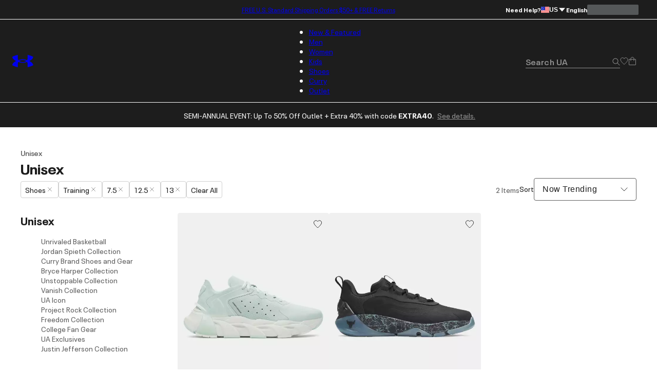

--- FILE ---
content_type: application/javascript; charset=utf-8
request_url: https://www.underarmour.com/_next/static/chunks/85a8854e9064a8f8.js
body_size: 12811
content:
(globalThis.TURBOPACK||(globalThis.TURBOPACK=[])).push(["object"==typeof document?document.currentScript:void 0,317808,e=>{"use strict";let r;function t(e){return i(e).segments_count}function a(e){i(e).segments_count+=1}function n(e){i(e).records_count+=1}function s(e,r){i(e).segments_total_raw_size+=r}function l(e){return null==r?void 0:r.get(e)}function i(e){let t;return r||(r=new Map),r.has(e)?t=r.get(e):(t={records_count:0,segments_count:0,segments_total_raw_size:0},r.set(e,t),r.size>1e3&&function(){if(!r)return;let e=r.keys().next().value;e&&r.delete(e)}()),t}e.s(["addRecord",()=>n,"addSegment",()=>a,"addWroteData",()=>s,"getReplayStats",()=>l,"getSegmentsCount",()=>t])},71187,(e,r,t)=>{"use strict";function a(e){try{return JSON.stringify(e)}catch(e){return'"[Circular]"'}}r.exports=function(e,r,t){var n=t&&t.stringify||a;if("object"==typeof e&&null!==e){var s=r.length+1;if(1===s)return e;var l=Array(s);l[0]=n(e);for(var i=1;i<s;i++)l[i]=n(r[i]);return l.join(" ")}if("string"!=typeof e)return e;var o=r.length;if(0===o)return e;for(var c="",d=0,u=-1,m=e&&e.length||0,p=0;p<m;){if(37===e.charCodeAt(p)&&p+1<m){switch(u=u>-1?u:0,e.charCodeAt(p+1)){case 100:case 102:if(d>=o||null==r[d])break;u<p&&(c+=e.slice(u,p)),c+=Number(r[d]),u=p+2,p++;break;case 105:if(d>=o||null==r[d])break;u<p&&(c+=e.slice(u,p)),c+=Math.floor(Number(r[d])),u=p+2,p++;break;case 79:case 111:case 106:if(d>=o||void 0===r[d])break;u<p&&(c+=e.slice(u,p));var f=typeof r[d];if("string"===f){c+="'"+r[d]+"'",u=p+2,p++;break}if("function"===f){c+=r[d].name||"<anonymous>",u=p+2,p++;break}c+=n(r[d]),u=p+2,p++;break;case 115:if(d>=o)break;u<p&&(c+=e.slice(u,p)),c+=String(r[d]),u=p+2,p++;break;case 37:u<p&&(c+=e.slice(u,p)),c+="%",u=p+2,p++,d--}++d}++p}return -1===u?e:(u<m&&(c+=e.slice(u)),c)}},102232,(e,r,t)=>{"use strict";let a=e.r(71187);r.exports=d;let n=function(){function e(e){return void 0!==e&&e}try{if("undefined"!=typeof globalThis)return globalThis;return Object.defineProperty(Object.prototype,"globalThis",{get:function(){return delete Object.prototype.globalThis,this.globalThis=this},configurable:!0}),globalThis}catch(r){return e(self)||e(window)||e(this)||{}}}().console||{};function s(e,r){return"silent"===e?1/0:r.levels.values[e]}let l=Symbol("pino.logFuncs"),i=Symbol("pino.hierarchy"),o={error:"log",fatal:"error",warn:"error",info:"log",debug:"log",trace:"log"};function c(e,r){let t={logger:r,parent:e[i]};r[i]=t}function d(e){var r,t,a;let i,f,h;(e=e||{}).browser=e.browser||{};let _=e.browser.transmit;if(_&&"function"!=typeof _.send)throw Error("pino: transmit option must have a send function");let v=e.browser.write||n;e.browser.write&&(e.browser.asObject=!0);let E=e.serializers||{},S=(r=e.browser.serialize,Array.isArray(r)?r.filter(function(e){return"!stdSerializers.err"!==e}):!0===r&&Object.keys(E)),w=e.browser.serialize;Array.isArray(e.browser.serialize)&&e.browser.serialize.indexOf("!stdSerializers.err")>-1&&(w=!1);let A=Object.keys(e.customLevels||{}),O=["error","fatal","warn","info","debug","trace"].concat(A);"function"==typeof v&&O.forEach(function(e){v[e]=v}),(!1===e.enabled||e.browser.disabled)&&(e.level="silent");let P=e.level||"info",k=Object.create(v);k.log||(k.log=b),i={},O.forEach(e=>{i[e]=v[e]?v[e]:n[e]||n[o[e]||"log"]||b}),k[l]=i,c({},k),Object.defineProperty(k,"levelVal",{get:function(){return s(this.level,this)}}),Object.defineProperty(k,"level",{get:function(){return this._level},set:function(e){if("silent"!==e&&!this.levels.values[e])throw Error("unknown level "+e);this._level=e,u(this,T,k,"error"),u(this,T,k,"fatal"),u(this,T,k,"warn"),u(this,T,k,"info"),u(this,T,k,"debug"),u(this,T,k,"trace"),A.forEach(e=>{u(this,T,k,e)})}});let T={transmit:_,serialize:S,asObject:e.browser.asObject,asObjectBindingsOnly:e.browser.asObjectBindingsOnly,formatters:e.browser.formatters,levels:O,timestamp:"function"==typeof(t=e).timestamp?t.timestamp:!1===t.timestamp?y:g,messageKey:e.messageKey||"msg",onChild:e.onChild||b};function R(r,t,a){if(!t)throw Error("missing bindings for child Pino");a=a||{},S&&t.serializers&&(a.serializers=t.serializers);let n=a.serializers;if(S&&n){var s=Object.assign({},E,n),l=!0===e.browser.serialize?Object.keys(s):S;delete t.serializers,m([t],l,s,this._stdErrSerialize)}function i(e){this._childLevel=(0|e._childLevel)+1,this.bindings=t,s&&(this.serializers=s,this._serialize=l),_&&(this._logEvent=p([].concat(e._logEvent.bindings,t)))}i.prototype=this;let o=new i(this);return c(this,o),o.child=function(...e){return R.call(this,r,...e)},o.level=a.level||this.level,r.onChild(o),o}return f=e.customLevels||{},k.levels={values:Object.assign({},d.levels.values,f),labels:Object.assign({},d.levels.labels,(h={},Object.keys(a=f).forEach(function(e){h[a[e]]=e}),h))},k.level=P,k.isLevelEnabled=function(e){return!!this.levels.values[e]&&this.levels.values[e]>=this.levels.values[this.level]},k.setMaxListeners=k.getMaxListeners=k.emit=k.addListener=k.on=k.prependListener=k.once=k.prependOnceListener=k.removeListener=k.removeAllListeners=k.listeners=k.listenerCount=k.eventNames=k.write=k.flush=b,k.serializers=E,k._serialize=S,k._stdErrSerialize=w,k.child=function(...e){return R.call(this,T,...e)},_&&(k._logEvent=p()),k}function u(e,r,t,o){var c,d,u,f,h,_,y;if(Object.defineProperty(e,o,{value:s(e.level,t)>s(o,t)?b:t[l][o],writable:!0,enumerable:!0,configurable:!0}),e[o]===b){if(!r.transmit)return;let a=s(r.transmit.level||e.level,t);if(s(o,t)<a)return}e[o]=(c=e,d=r,u=t,f=o,h=c[l][f],function(){let e=d.timestamp(),r=Array(arguments.length),t=Object.getPrototypeOf&&Object.getPrototypeOf(this)===n?n:this;for(var l=0;l<r.length;l++)r[l]=arguments[l];var i=!1;if(d.serialize&&(m(r,this._serialize,this.serializers,this._stdErrSerialize),i=!0),d.asObject||d.formatters?h.call(t,...function(e,r,t,n,s){let{level:l,log:i=e=>e}=s.formatters||{},o=t.slice(),c=o[0],d={},u=(0|e._childLevel)+1;if(u<1&&(u=1),n&&(d.time=n),l?Object.assign(d,l(r,e.levels.values[r])):d.level=e.levels.values[r],s.asObjectBindingsOnly){if(null!==c&&"object"==typeof c)for(;u--&&"object"==typeof o[0];)Object.assign(d,o.shift());return[i(d),...o]}if(null!==c&&"object"==typeof c){for(;u--&&"object"==typeof o[0];)Object.assign(d,o.shift());c=o.length?a(o.shift(),o):void 0}else"string"==typeof c&&(c=a(o.shift(),o));return void 0!==c&&(d[s.messageKey]=c),[i(d)]}(this,f,r,e,d)):h.apply(t,r),d.transmit){let t=d.transmit.level||c._level,a=s(t,u),n=s(f,u);if(n<a)return;!function(e,r,t,a=!1){let n=r.send,s=r.ts,l=r.methodLevel,i=r.methodValue,o=r.val,c=e._logEvent.bindings;a||m(t,e._serialize||Object.keys(e.serializers),e.serializers,void 0===e._stdErrSerialize||e._stdErrSerialize),e._logEvent.ts=s,e._logEvent.messages=t.filter(function(e){return -1===c.indexOf(e)}),e._logEvent.level.label=l,e._logEvent.level.value=i,n(l,e._logEvent,o),e._logEvent=p(c)}(this,{ts:e,methodLevel:f,methodValue:n,transmitLevel:t,transmitValue:u.levels.values[d.transmit.level||c._level],send:d.transmit.send,val:s(c._level,u)},r,i)}});let g=function(e){let r=[];e.bindings&&r.push(e.bindings);let t=e[i];for(;t.parent;)(t=t.parent).logger.bindings&&r.push(t.logger.bindings);return r.reverse()}(e);0!==g.length&&(e[o]=(_=g,y=e[o],function(){return y.apply(this,[..._,...arguments])}))}function m(e,r,t,a){for(let n in e)if(a&&e[n]instanceof Error)e[n]=d.stdSerializers.err(e[n]);else if("object"==typeof e[n]&&!Array.isArray(e[n])&&r)for(let a in e[n])r.indexOf(a)>-1&&a in t&&(e[n][a]=t[a](e[n][a]))}function p(e){return{ts:0,messages:[],bindings:e||[],level:{label:"",value:0}}}function f(e){let r={type:e.constructor.name,msg:e.message,stack:e.stack};for(let t in e)void 0===r[t]&&(r[t]=e[t]);return r}function h(){return{}}function _(e){return e}function b(){}function y(){return!1}function g(){return Date.now()}d.levels={values:{fatal:60,error:50,warn:40,info:30,debug:20,trace:10},labels:{10:"trace",20:"debug",30:"info",40:"warn",50:"error",60:"fatal"}},d.stdSerializers={mapHttpRequest:h,mapHttpResponse:h,wrapRequestSerializer:_,wrapResponseSerializer:_,wrapErrorSerializer:_,req:h,res:h,err:f,errWithCause:f},d.stdTimeFunctions=Object.assign({},{nullTime:y,epochTime:g,unixTime:function(){return Math.round(Date.now()/1e3)},isoTime:function(){return new Date(Date.now()).toISOString()}}),r.exports.default=d,r.exports.pino=d},394580,73812,880666,e=>{"use strict";var r=e.i(247167),t=e.i(102232);let a={addresses:{verification:!0,display_address_information:{locales:[]},address_field_max_length:35,prevent_po_box_shipping:{"en-ca":!0,"fr-ca":!0}},apple_pay:{merchant_identifier:"merchant.com.aurus.produs.underarmour",non_safari_sdk:"https://applepay.cdn-apple.com/jsapi/1.latest/apple-pay-sdk.js"},banners:{mcp_banner:!0},storelocator:{mobile_url:"https://store-locator.underarmour.com",desktop_url:"https://store-locator.underarmour.com",tablet_url:"https://store-locator.underarmour.com"},phone:{pattern:"\\d{3}-\\d{3}-\\d{4}",character_length:12},cms:{coremedia_preview_graphql_url:"https://caas-preview.production.ua.coremedia.cloud/graphql",coremedia_graphql_url:"https://caas.production.ua.coremedia.cloud/graphql",uacms_graphql_url:"https://content.shop.underarmour.com/graphql",uacms_auth_revalidate_fetch_duration:432e3,scene7_base_url:"https://underarmour.scene7.com/is/image/Underarmour",preview_access_token:"JzdWIiOiIxMjM0NTY3"},klarna:{url:"https://js.klarna.com/web-sdk/v1/klarna.js",client_id:"0474e353-1ab7-558a-9682-db348232d15a"},adyen:{enabled:!1,translations:{"nl-nl":"nl-nl","de-at":"de-de","fr-be":"fr-fr","nl-be":"nl-nl","fr-fr":"fr-fr","it-it":"it-it","pl-pl":"pl-pl","es-es":"es-es","de-ch":"de-de","de-de":"de-de","fr-ch":"fr-fr","it-ch":"it-it","pt-pt":"pt-pt"}},returns:{labels_environment:"production",methods:{"en-ca":["dropoff"],"fr-ca":["dropoff"],"en-us":["happyreturns","scan","dropoff"],"en-nl":["scan","dropoff"],"nl-nl":["scan","dropoff"],"de-at":["scan","dropoff"],"en-at":["scan","dropoff"],"en-be":["scan","dropoff"],"fr-be":["scan","dropoff"],"nl-be":["scan","dropoff"],"de-ch":["scan","dropoff"],"en-ch":["scan","dropoff"],"fr-ch":["scan","dropoff"],"it-ch":["scan","dropoff"],"de-de":["scan","dropoff"],"en-de":["scan","dropoff"],"en-dk":["scan","dropoff"],"en-es":["scan","dropoff"],"es-es":["scan","dropoff"],"en-fr":["scan","dropoff"],"fr-fr":["scan","dropoff"],"en-ie":["scan","dropoff"],"en-it":["scan","dropoff"],"it-it":["scan","dropoff"],"en-no":["scan","dropoff"],"en-pl":["scan","dropoff"],"pl-pl":["scan","dropoff"],"en-pt":["scan","dropoff"],"pt-pt":["scan","dropoff"],"en-se":["scan","dropoff"],"en-gb":["scan","dropoff"],"en-fi":["scan","dropoff"]},has_alternative_return_method:!1},metrics:{dd_client_token:"pubf3bdad554f52f41cb13f4cfd287ed91e",dd_aplication_id:"ab04713b-93da-44f0-87e2-61a420552b4e",dd_rum_enabled:!0,dd_server_logging_enabled:!0,dd_replay_enabled_locales:["en-us","en-ca","fr-ca"],dd_session_replay_sample_rate:100,dd_session_sample_rate:100,dd_environment:"production",dd_otel_enabled:!0,debug:!1,bb_adobe_channel_manager_enabled:!1,bb_adobe_report_suite_name:"",bb_app_measurement_enabled:!0,bb_enabled:!0,bb_dual_tagging_enabled:!0,queuing_enabled:!0},google_analytics:{enabled:!0,tracking_id:"G-3S96BP4YG0"},app:{name:"seabiscuit",version:"2.89.0"},uacapi:{debug:!1,urls:[{host:"https://api.shop.underarmour.com",locales:["en-us"]},{host:"https://api.shop.underarmour.ca",locales:["en-ca","fr-ca"]}],max_retry_count:3,unauth_handler_timeout:1e4},idme:{enabled:!0,client_id:"693380ec2b8507ae5815c5ad1d4c628f"},paypal:{client_id:"AQIc8P6C0TfHSbJKpepYYONyfdb6GkbfsaYlNzHigp-wy7Nq9aEOeoxw-mOMeBXabqIli8u7pwnK9hmv"},curalate:{site_name:"underarmour-mjqrqa",url:"https://edge.curalate.com/v1/media/",product_source_id:"WsiANDqaliuzmiDm",category_source_id:"cDCTEvCdmpZdysVf",homepage_source_id:"IUyyMwiQFXVNlXEI",homepage_container_id:"custom-homepage-refresh",enabled_locales:["en-us","en-ca","fr-ca"]},athletepicks:{enabled:!0},preferredsizes:{locales:["en-us"]},loyalty:{dialog_content_id:"3777698",dialog_terms_content_id:"4519506",nav_enabled:!0},target:{enabled:!0,timeout_ms:2e3,at_property:"573b0576-8059-f064-19d0-813d809333cf"},tealium:{profile:"seabiscuit-na",env:"prod"},bazaarvoice:{env:"production",locales:{"en-ca":["en-us"],"fr-ca":["en-us","en-ca"],"en-us":["en-ca"]},deployments:{"en-us":"underarmour","en-ca":"underarmour","fr-ca":"underarmour"}},shoprunner:{enabled:!0,retailer_id:"UARM",api_endpoint:"https://apiv2.shoprunner.com",env:"production",local_endpoint:""},toolkit:{enabled:!1},borderfree:{url:"https://bfx-objects.prd.borderfree.com/v1/dist/bfx.js",key:"41a1f990-a119-11ea-9767-f9dfebd38fce",env:"PROD",mode:"default",brand:"default",log_level:"ERROR",enabled:!1},experian:{token:"be4a810a-1c26-4115-bae1-aa9263d7dd01"},uaapps:{shop:{locales:["en-us"]}},i18n:{default_locale:"en-us",default_domain:"www.underarmour.com",default_country_locales:["en-us","en-ca","es-mx"],unit:{"en-us":"imperial","en-gb":"imperial"},locales:[{locale:"en-us",build:{pages:["plp","homepage","search","landing","header","error","checkout","cart","account"]}},{locale:"en-ca",build:{pages:["homepage","search","landing","header","error","checkout","cart","account"]}},{locale:"fr-ca",build:{pages:["homepage","search","landing","header","error","checkout","cart","account"]}},{locale:"es-mx",build:{pages:[]}}],domains:[{domain:"www.underarmour.com",locales:["en-us"],default_locale:"en-us",http:!1},{domain:"www.underarmour.com.mx",locales:["es-mx"],default_locale:"es-mx",http:!1},{domain:"www.underarmour.ca",locales:["en-ca","fr-ca"],default_locale:"en-ca",http:!1}]},currency:{"de-at":{decimal:",",delimiter:".",symbol:"€",symbol_location:"right"},"en-at":{decimal:",",delimiter:".",symbol:"€",symbol_location:"right"},"en-be":{decimal:",",delimiter:".",symbol:"€",symbol_location:"right"},"fr-be":{decimal:",",delimiter:".",symbol:"€",symbol_location:"right"},"nl-be":{decimal:",",delimiter:".",symbol:"€",symbol_location:"right"},"de-ch":{decimal:",",delimiter:".",symbol:"Fr",symbol_location:"right"},"en-ch":{decimal:",",delimiter:".",symbol:"Fr",symbol_location:"right"},"fr-ch":{decimal:",",delimiter:".",symbol:"Fr",symbol_location:"right"},"it-ch":{decimal:",",delimiter:".",symbol:"Fr",symbol_location:"right"},"de-de":{decimal:",",delimiter:".",symbol:"€",symbol_location:"right"},"en-de":{decimal:",",delimiter:".",symbol:"€",symbol_location:"right"},"en-dk":{decimal:",",delimiter:".",symbol:"kr",symbol_location:"right"},"en-es":{decimal:",",delimiter:".",symbol:"€",symbol_location:"right"},"es-es":{decimal:",",delimiter:".",symbol:"€",symbol_location:"right"},"en-fr":{decimal:",",delimiter:".",symbol:"€",symbol_location:"right"},"fr-fr":{decimal:",",delimiter:".",symbol:"€",symbol_location:"right"},"en-ie":{decimal:",",delimiter:".",symbol:"€",symbol_location:"left"},"en-it":{decimal:",",delimiter:".",symbol:"€",symbol_location:"left"},"it-it":{decimal:",",delimiter:".",symbol:"€",symbol_location:"left"},"en-nl":{decimal:",",delimiter:".",symbol:"€",symbol_location:"left"},"nl-nl":{decimal:",",delimiter:".",symbol:"€",symbol_location:"left"},"en-no":{decimal:",",delimiter:".",symbol:"kr",symbol_location:"right"},"en-pl":{decimal:",",delimiter:".",symbol:"zł",symbol_location:"right"},"pl-pl":{decimal:",",delimiter:".",symbol:"zł",symbol_location:"right"},"en-pt":{decimal:",",delimiter:".",symbol:"€",symbol_location:"right"},"pt-pt":{decimal:",",delimiter:".",symbol:"€",symbol_location:"right"},"en-se":{decimal:",",delimiter:".",symbol:"kr",symbol_location:"right"},"en-gb":{decimal:".",delimiter:",",symbol:"£",symbol_location:"left"},"en-fi":{decimal:",",delimiter:".",symbol:"€",symbol_location:"right"}},accertify_url:"https://prod.accdab.net/cdn/cs/SmW2R1pQgEUeyYdOBrfAHyUeR04.js",credit_cards_accepted:{"en-ca":["amex","visa","mastercard"],"fr-ca":["amex","visa","mastercard"],"en-us":["amex","visa","mastercard","discover"]},credit_card_processor:{"en-us":"aurus","en-ca":"paymetricIframe","fr-ca":"paymetricIframe","en-nl":"adyen","nl-nl":"adyen","de-at":"adyen","de-ch":"adyen","de-de":"adyen","en-at":"adyen","en-be":"adyen","en-ch":"adyen","en-de":"adyen","en-dk":"adyen","en-es":"adyen","en-fr":"adyen","en-gb":"adyen","en-ie":"adyen","en-it":"adyen","en-no":"adyen","en-pl":"adyen","en-pt":"adyen","pt-pt":"adyen","en-se":"adyen","es-es":"adyen","fr-be":"adyen","fr-ch":"adyen","fr-fr":"adyen","it-ch":"adyen","it-it":"adyen","nl-be":"adyen","pl-pl":"adyen","en-fi":"adyen"},payment_methods:{at:["eps","mastercard","visa","amex","klarna","applePay","payPal","ratepay","maestro"],be:["bancontact","mastercard","visa","payPal","klarna","amex","applePay","maestro"],ca:["mastercard","visa","amex","payPal"],ch:["twint","mastercard","visa","payPal","amex","klarna","applePay","ratepay","maestro"],de:["payPal","mastercard","visa","ratepay","klarna","applePay","amex","maestro"],dk:["visa","mobilepay","mastercard","payPal","klarna","walley","applePay","amex"],es:["visa","mastercard","payPal","amex","klarna","applePay","maestro"],fi:["visa","maestro","mastercard","amex","payPal","applePay","klarna","mobilepay"],fr:["visa","mastercard","payPal","amex","klarna","applePay","maestro","carte_bancaire"],gb:["visa","mastercard","payPal","amex","applePay","klarna"],ie:["visa","mastercard","payPal","applePay","klarna","amex"],it:["mastercard","visa","payPal","amex","applePay","klarna","maestro"],nl:["ideal","mastercard","visa","payPal","amex","applePay","klarna","ratepay","maestro"],no:["visa","mastercard","payPal","applePay","amex","klarna","walley"],pl:["blik","przelewy24","mastercard","visa","amex","payPal","applePay","klarna","maestro"],pt:["visa","mastercard","payPal","applePay","klarna","amex","maestro"],se:["mastercard","klarna","walley","visa","amex","payPal","applePay"],us:["mastercard","discover","visa","amex","applePay","payPal","klarna"]},cio:{service_url:"https://ac.cnstrc.com/",network_timeout:2e3,category_data_source:1,index_keys:{"en-ca":"key_MbFu7hkkn75UIUIA","fr-ca":"key_sF7rHdZLhaeYJT0p","en-us":"key_Gz4VzKsXbR7b7fSh"}},billing_countries_accepted:{"en-us":["US","CA","AT","BE","DK","FR","DE","GB","IE","IT","NL","ES","SE"],"fr-ca":["CA"],"en-ca":["CA"],"en-nl":["AD","AT","BE","BG","CA","HR","CY","CZ","DK","EE","FI","FR","DE","GR","HU","IS","IE","IT","LV","LI","LT","LU","MT","MC","NL","NO","PL","PT","RO","SM","SK","ES","SE","CH","GB","US"],"nl-nl":["AD","AT","BE","BG","CA","HR","CY","CZ","DK","EE","FI","FR","DE","GR","HU","IS","IE","IT","LV","LI","LT","LU","MT","MC","NL","NO","PL","PT","RO","SM","SK","ES","SE","CH","GB","US"]},orders:{print_invoice_enabled:!1},allow_cancel_orders:{locales:["en-us"]},emails:{vip:"UAVIP@underarmour.com"},phones:{customer_service:"1-888-727-6687"},gift_cards:{pdp_enabled_locales:["en-us"]},search:{default_suggestions:{"en-us":{mens:"/c/mens",womens:"/c/womens-all",boys:"/c/boys",girls:"/c/girls","new-arrivals":"/c/new-arrivals","best-sellers":"/c/best-sellers"},"fr-ca":{mens:"/c/hommes",womens:"/c/femmes",boys:"/c/garcons",girls:"/c/filles","new-arrivals":"/c/nouveautes","best-sellers":"/c/produits-favoris"},"en-nl":{mens:"/c/mens",womens:"/c/womens-all",boys:"/c/boys",girls:"/c/girls","new-arrivals":"/c/new-arrivals","best-sellers":"/c/best-sellers"}}},chat:{enabled_locales:["en-us","es-mx"]},athlete_pass:{enabled_locales:["en-us"]},personalization:{source_code_promotions_enabled:!1,api:{channel:"Server",url:"https://underarmour.us-1.evergage.com"},templates:{hero:"US_EcomPRSN_Hero_Template",product_recs:"US_EcomPRSN_Product_Recs_Template",sitewide_banner:"US_EcomPRSN_Sitewide_Banner_Template",hp_loyalty_zone:"US_EcomPRSN_Loyalty_Zone_Template",cart_loyalty_targeted_offer:"US_EcomPRSN_Loyalty_TargetedOffer_Template"},datasets:[{locales:["en-us"],data_set:"ua_prod_sku",enabled:!0},{locales:["en-ca","fr-ca"],data_set:"ua_ca_prod_sku",enabled:!0}]},okta:{api:"https://auth.underarmour.com",client_id:"3da6dbce-ce3f-4ce3-8b9c-e2424d64da49",brands:[{host:"https://login.ecm.underarmour.com",locales:["en-us"]},{host:"https://login.ecm.underarmour.ca",locales:["en-ca","fr-ca"]},{host:"https://login.ecm.underarmour.ch",locales:["en-ch","it-ch","de-ch","fr-ch"]},{host:"https://login.ecm.underarmour.co.uk",locales:["en-gb"]},{host:"https://login.ecm.underarmour.de",locales:["de-de","en-de"]},{host:"https://login.ecm.underarmour.es",locales:["es-es","en-es"]},{host:"https://login.ecm.underarmour.eu",locales:["de-at","en-at","en-be","nl-be","fr-be","en-pt","pt-pt","en-se"]},{host:"https://login.ecm.underarmour.fr",locales:["fr-fr","en-fr"]},{host:"https://login.ecm.underarmour.ie",locales:["en-ie"]},{host:"https://login.ecm.underarmour.it",locales:["it-it","en-it"]},{host:"https://login.ecm.underarmour.com.mx",locales:["es-mx"]},{host:"https://login.ecm.underarmour.nl",locales:["nl-nl","en-nl"]},{host:"https://login.ecm.underarmour.no",locales:["en-no"]},{host:"https://login.ecm.underarmour.pl",locales:["en-pl","pl-pl"]},{host:"https://login.ecm.underarmour.fi",locales:["en-fi"]},{host:"https://login.ecm.underarmour.dk",locales:["en-dk"]},{host:"https://login.shop.underarmour.com",locales:["en-us"]},{host:"https://login.shop.underarmour.ca",locales:["en-ca","fr-ca"]},{host:"https://login.shop.underarmour.com.mx",locales:["es-mx"]}]},qualtrics:{post_purchase_project_id:"ZN_cvutHDJuneYjzUi"},paazl:{enabled:!1,sandbox_url:"https://widget.paazl.com/v1",site:{EU:{api_key:"eu_key"},UKIE:{api_key:"uk_key"}}},accepted_currency:{"en-us":"USD","en-ca":"CAD","fr-ca":"CAD","en-nl":"EUR","nl-nl":"EUR","en-ch":"CHF","it-ch":"CHF","de-ch":"CHF","fr-ch":"CHF","de-de":"EUR","en-de":"EUR","es-es":"EUR","en-es":"EUR","de-at":"EUR","en-at":"EUR","en-be":"EUR","nl-be":"EUR","fr-be":"EUR","en-pt":"EUR","pt-pt":"EUR","en-dk":"DKK","en-se":"SEK","fr-fr":"EUR","en-fr":"EUR","en-ie":"EUR","en-gb":"GBP","it-it":"EUR","en-it":"EUR","en-no":"NOK","en-pl":"PLN","pl-pl":"PLN","en-fi":"EUR"},pdp:{show_alternative_sale_text:!0},flagsmith:{api_url:"https://flagsmith.shop.underarmour.com/api/v1/",environment_id:"E8RK8GfTp3zfVdinWZeozD",revalidation_interval:600,rsa_key:"km8YnwVxYs8mKRXfiy4ect",use_rsa_header:!0},profile:{preferences:{follow_section:!0}},cart:{show_shipping_header:!0,tax_included_in_price:!1,display_employee_discount_terms:!1},gift_card_payment:{enabled:!0},checkout:{contact_section:{editable_email_locales:["en-ca","fr-ca"]},display_login_popup:!0,show_shipping_multiple_packages_notice:!0},allow_order_exchanges:{enabled:!0},userway:{enabled:!1},new_visitor_modal_expiration:{"en-us":7,"en-ca":7,"fr-ca":7,"en-nl":7,"nl-nl":7,"en-ie":7,"en-at":7,"de-at":7,"en-be":7,"fr-be":7,"nl-be":7,"en-dk":7,"fr-fr":7,"en-fr":7,"en-gb":7,"en-it":7,"it-it":7,"pl-pl":7,"en-pl":7,"en-pt":7,"pt-pt":7,"en-es":7,"es-es":7,"de-ch":7,"de-de":7,"en-ch":7,"en-de":7,"en-no":7,"en-se":7,"fr-ch":7,"it-ch":7,"en-fi":7},sms_marketing_modal_supression_expiration:{"en-us":7,"en-ca":7,"fr-ca":7,"en-nl":7,"nl-nl":7,"en-ie":7,"en-at":7,"de-at":7,"en-be":7,"fr-be":7,"nl-be":7,"en-dk":7,"fr-fr":7,"en-fr":7,"en-gb":7,"en-it":7,"it-it":7,"pl-pl":7,"en-pl":7,"en-pt":7,"pt-pt":7,"en-es":7,"es-es":7,"de-ch":7,"de-de":7,"en-ch":7,"en-de":7,"en-no":7,"en-se":7,"fr-ch":7,"it-ch":7,"en-fi":7},size_shown_messaging:{enabled:!1},show_app_web_login_info:!0,is_gdpr_required:!1,trustarc:{domain:"underarmour.com"},vat:{enabled:!1},allow_promo_when_loyality_disabled:!1};e.s(["default",0,a],73812);let n=()=>a;function s(){return r.default.env.CI?"build":"string"==typeof globalThis.EdgeRuntime?"edge":"client"}function l(e){let r={name:e,level:n()?.metrics?.debug?"debug":"info",browser:{serialize:!0,write:{error:e=>{}},transmit:{level:"error",send:(r,t)=>{let{error:a,errorObj:l}=function(e){let r;"string"==typeof e.messages[0]||e.messages[0]instanceof Error||([r]=e.messages,e.messages.shift());let t=Error(e.messages.map(e=>e instanceof Error?e.message:e.msg?e.msg:e.message?e.message:"string"==typeof e?e:JSON.stringify(e)).join(","));if(t.stack)try{t.stack=t.stack.split("\n").slice(3).join("\n")}catch(e){}return{errorObj:r,error:t}}(t);if("client"===s()){var i;globalThis.DD_RUM?.addError(a,{...(i={area:e},{env:"production",version:n().app.version,"sb.area":i.area,"sb.context":s(),"sb.quantumSessionId":i.quantumMetricSessionId||"<unknown>","sb.quantumUserId":i.quantumMetricUserId||"<unknown>"}),...!!l&&{"sb.errorObj":l}})}else console.error(a)}}}};return(0,t.default)(r)}e.s(["getPublicConfig",0,n],880666);let i=l("general");e.s(["createClientLogger",()=>l,"default",0,i],394580)},96830,e=>{"use strict";e.i(394580);let r=Object.freeze([]);function t(e){return null==e?[]:Array.isArray(e)?e:[e]}function a(e){return"object"!=typeof e||null===e||Array.isArray(e)?{}:e}function n(e){return!!Array.isArray(e)&&e.length>0}function s(e){return e?e.filter(m):r}function l(e){return null===e?void 0:e}function i(e){return e||""}function o(e){return e||0}function c(e){return!!e}function d(e,r=0){let t=new Date(e).getTime();return Number.isNaN(t)?r:t}function u(e,r=0){return"number"==typeof e?e:parseFloat(String(e))||r}function m(e){return null!=e}function p(e){return!!(e&&e.every(m))}function f(...e){return e.find(e=>!!e)??(()=>null)}function h(e,r){return e??r}e.s(["defaultTo",()=>h,"ensureArray",()=>t,"ensureBoolean",()=>c,"ensureComponent",()=>f,"ensureEpochTime",()=>d,"ensureNonNull",()=>l,"ensureNonNullishArray",()=>s,"ensureNumber",()=>o,"ensureObject",()=>a,"ensureString",()=>i,"forceNumber",()=>u,"isArrayWithItems",()=>n,"isNonNullish",()=>m,"isNonNullishArray",()=>p])},203483,e=>{"use strict";e.s(["ADYEN_REDIRECT_ACTION",0,"adyen_redirect_action","CART_WISHLIST_PRODUCTS_LIMIT",0,3,"CUSTOMER_BOPIS_CONTACT_STORAGE_KEY",0,"customerBopisContact","CUSTOMER_PHONE_STORAGE_KEY",0,"customerPhoneNumber","DEFAULT_LINE_ITEM_QUANTITY_LIMIT",0,10,"DEFAULT_SORT_RULE",0,"now-trending","DYNAMIC_PARAMS_SEGMENT_KEY",0,"searchParams","IDME_STORAGE_KEY",0,"idMeToken","LOYALTY_VISITED_STORAGE_KEY",0,"loyalty_visited","NEW_REGISTERED_USER_LOYALTY_SIGNON",0,"orderconf_signup_order","OVERRIDE_FLAGS_COOKIE_NAME",0,"flagsmith_override_flags","PLP_ACCORDION_STATE",0,"PLP_accordion_state","PROMPTED_LOGIN_STORAGE_KEY",0,"prompted_login","ROOT_NAVIGATION_ID",0,"root","SCENE7_BASEURL",0,"https://underarmour.scene7.com/is/","UPS_DROPOFF_URL",0,"https://www.ups.com/dropoff/","states",0,{US:["AL","AK","AS","AZ","AR","AA","AE","AP","CA","CO","CT","DE","DC","FL","GA","GU","HI","ID","IL","IN","IA","KS","KY","LA","ME","MD","MA","MI","MN","MP","MS","MO","MT","NE","NV","NH","NJ","NM","NY","NC","ND","OH","OK","OR","PA","PR","RI","SC","SD","TN","TX","UT","VT","VI","VA","WA","WV","WI","WY"],CA:["AB","BC","MB","NB","NL","NT","NS","NU","ON","PE","QC","SK","YT"],IE:[["CK","Cork"],["CL","Clare"],["CV","Cavan"],["CW","Carlow"],["DB","Dublin"],["DG","Donegal"],["FE","Fermanagh"],["GW","Galway"],["KD","Kildare"],["KK","Kilkenny"],["KY","Kerry"],["LF","Longford"],["LI","Limerick"],["LM","Leitrim"],["LS","Laois"],["LT","Louth"],["MH","Monaghan"],["MT","Meath"],["MY","Mayo"],["OF","Offaly"],["RC","Rosscommon"],["SG","Sligo"],["TP","Tipperary"],["WF","Waterford"],["WK","Wicklow"],["WM","Westmeath"],["WX","Wexford"]]}])},647163,309125,e=>{"use strict";var r=e.i(96830);let t=/^\/{0,1}([A-Za-z]{2}-[A-Za-z]{2})\//,a=(e,r)=>{if(""===e)return`/${r}`;let t=e.split("/").filter(e=>!!e).join("/");return`/${r}/${t}${e.length>1&&"/"===e.at(-1)?"/":""}`},n=e=>{let r=e.match(t)?.at(1)||"";return e.split("/").filter(e=>e&&(!r||r!==e))},s=e=>{let r=n(e.replace(/^(\/[a-z]{2}-[a-z]{2})+($|\/)/i,"/")).join("/");return(0===r.length||"/"!==r[0])&&(r=`/${r}`),e.length>1&&"/"===e.at(-1)&&"/"!==r.at(-1)&&(r=`${r}/`),r},l=e=>e.match(t)?.at(1)||void 0;function i(e,r,t){let a=s(r),n=new URL(`https://www.underarmour.com/${e}${a}`);return t?.forEach((e,r)=>n.searchParams.set(r,e)),n.toString().replace(/^.*\/\/[^/]+/,"")}function o(e,r){return e.startsWith("/")&&void 0===l(e)?a(e,r):e}e.s(["getLocaleUrl",0,a,"getNonLocaleURLSegments",0,n,"getRelativeUrlFromLocaleAndPathname",()=>i,"getUrlWithoutLocale",0,s,"getValidRedirectLink",()=>o,"hasLocale",0,e=>void 0!==l(e)],309125);var c=e.i(203483),d=e.i(197030),u=e.i(279404);function m(){}e.i(394580);let p=async()=>{},f=/^(?:[a-z+]+:)?\/\//i;function h(e,r){let[t,a]=e.split("?"),n=_(new URLSearchParams(a),r);return`${t}${n.toString()&&`?${n}`}`}function _(e,r){let t=new URLSearchParams(e);return Object.entries(r).forEach(([e,r])=>{if(null===r)t.delete(e);else if(t.set(e,r),"viewPreference"===e){let e=Array.from(t.entries()).find(e=>"size"===e[1]);if(e){let a=`prefv${e[0].replace("prefn","")}`,n=t.get(a);n?.includes("|")?n?.includes(r)||t.set(a,`${n}|${r}`):t.set(a,r)}}}),t}let b=/\/$/,y=/\/[^/]+\.[a-zA-Z0-9]{1,5}\/$/;function g(e,r=!1){let[t,a]=e.split("?");return(r?y:b).test(t)?`${t.slice(0,-1)}${a?`?${a}`:""}`:e}function v(e){let[r,t]=e.split("?");return/.*\.[a-zA-Z0-9]{1,5}$/.test(r)||"/"===r.at(-1)?e:`${r}/${t?`?${t}`:""}`}function E(e){return JSON.parse(JSON.stringify(e))}function S(e,r){return JSON.stringify(e)===JSON.stringify(r)}function w(e,r){return JSON.stringify(e)===JSON.stringify(r)}function A(e){let r=e.split("\n").filter(e=>!!e).map(e=>{let[r,t,a]=e.split(" - ");return{day:r.toLowerCase(),hours:`${t} - ${a}`}});return r.reduce((e,r,t)=>{if(0===t)return e;if(e.at(-1)?.hours===r.hours){let t=e.pop();return t&&(1===t.timeframe.length?t.timeframe.push(r.day):t.timeframe?.length>1&&(t.timeframe[1]=r.day),e.push(t)),e}return e.push({timeframe:[r.day],hours:r.hours}),e},[{timeframe:[r[0].day],hours:r[0].hours}])}let O=/^(\d{0,3})(\d{0,3})(\d{0,4})$/;function P(e,r="Unknown error"){return e instanceof Error?e:Error(r)}function k(e){let r;try{r=JSON.parse(e)}catch{r=void 0}return r}function T(e){return!!e&&"object"==typeof e&&"getAll"in e}function R(e,r){let t=r?.toString()||"",a=t?`?${t}`:"";return`${e.split("?")[0]}${a}`}function N(...e){let t=e.map(e=>T(e)?Array.from(e.entries()).reduce((e,[t,a])=>(e[t]=void 0===e[t]?a:[...(0,r.ensureArray)(e[t]),a],e),{}):e),a={};return t.forEach(e=>{Object.entries(e).forEach(([e,r])=>{e in a?Array.isArray(a[e])?Array.isArray(r)?a[e]=[...a[e],...r]:"string"==typeof r&&a[e].push(r):Array.isArray(r)?a[e]=[a[e],...r]:a[e]=r:a[e]=r})}),C(a)}function U(e){return e.startsWith("http")}function L(e){return"object"==typeof e&&null!==e&&Object.keys(e).length>0}function C(e){let r=new URLSearchParams;return Object.entries(e).forEach(([e,t])=>{Array.isArray(t)?t.forEach(t=>r.append(e,t)):null!=t&&r.append(e,t)}),r}function j(e){let r=new URLSearchParams;return Object.entries(e).forEach(([e,t])=>{Array.isArray(t)?t.forEach(t=>r.append(e,t)):t&&r.append(e,t)}),r}function I(e,r,t,a){let n=T(e)?e.getAll(r):e?.[r];n?Array.isArray(n)?n.forEach(e=>t.append(r,e)):t.append(r,n):a&&t.append(r,a)}function D(e){let r=T(e)?e.get(c.DYNAMIC_PARAMS_SEGMENT_KEY):e?.[c.DYNAMIC_PARAMS_SEGMENT_KEY];if(null==r)return e?T(e)?e:C(e):new URLSearchParams;let t=new URLSearchParams(Array.isArray(r)?r.map(decodeURIComponent).join("&"):decodeURIComponent(r));return new URLSearchParams(t).forEach((e,r)=>!e&&t.delete(r)),I(e,"cid",t),I(e,"locale",t,(0,d.getDefaultLocale)()),I(e,"productId",t),t}function M(e,r){return null!=r?{[e]:r}:{}}let z=[{unit:"year",ms:31536e6},{unit:"month",ms:2628e6},{unit:"day",ms:864e5},{unit:"hour",ms:36e5},{unit:"minute",ms:6e4},{unit:"second",ms:1e3}];function x(e,r,t=new Date){if(!r)return"";let a=r.getTime()-t.getTime(),n=new Intl.RelativeTimeFormat((0,d.getLanguageByLocale)(e),{numeric:"auto"}),s="";for(let e=0;e<z.length;e++){let{ms:r,unit:t}=z[e];if(Math.abs(a)>=r||"second"===t){s=n.format(Math.round(a/r),t);break}}return s}function $(e,r="application/pdf"){let t=atob(e),a=[];for(let e=0;e<t.length;e+=512){let r=t.slice(e,e+512),n=Array(r.length);for(let e=0;e<r.length;e++)n[e]=r.charCodeAt(e);a.push(new Uint8Array(n))}return new Blob(a,{type:r})}function K(e,r){let t=new URLSearchParams(e);return e.forEach((e,a)=>{(r.every(r=>e.includes(r))||r.includes(a))&&t.delete(a)}),t}function F(e,r){return e&&r?e===`/${r}`||e===`/${r}/`?"content":e.startsWith(`/${r}/p/`)?"product-detail":e.startsWith(`/${r}/c/`)?"product-listing":e.startsWith(`/${r}/t/`)?"content":e.startsWith(`/${r}/cart`)?"cart":e.startsWith(`/${r}/checkout`)?"checkout":e.startsWith(`/${r}/account`)?"account":e.startsWith(`/${r}/search`)?"search":e.startsWith(`/${r}/404`)?"404":"content":null}function Y(e){let r=new Date(e)-new Date;return r>0?{days:Math.floor(r/864e5),hours:Math.floor(r/36e5%24),minutes:Math.floor(r/1e3/60%60),seconds:Math.floor(r/1e3%60)}:null}function W(e){return e.toString().padStart(2,"0")}function G(e){try{return e()}catch{}}e.s(["addTrailingSlash",()=>v,"asyncNoop",0,p,"base64ToBlob",()=>$,"calculateDateFilterYears",0,(e=2018)=>{let r=new Date().getFullYear(),t=[];for(let a=r;a>=e;a--)t.push(a.toString());return t},"calculateTimeLeft",()=>Y,"combineParamsAndMergeArrays",()=>N,"deepCopy",()=>E,"deepObjectArrayCompare",()=>w,"deepObjectCompare",()=>S,"extractSearchParamsFromDynamicParameters",()=>D,"firstStringValue",0,e=>(0,r.ensureString)(Array.isArray(e)?e[0]:e),"flattenObject",()=>function e(r,t="",a="."){let n={};return Object.keys(r).forEach(s=>{let l=t?`${t}${a}${s}`:s,i=r[s];null===i||"object"!=typeof i||Array.isArray(i)||i instanceof Date?n[l]=i:Object.assign(n,e(i,l,a))}),n},"formatDate",0,(e,r,t)=>{let a=u.UaConfigPublicImpl.isEMEA?"en-GB":e;return(r instanceof Date?r:new Date(r)).toLocaleDateString(a,{day:"2-digit",month:"2-digit",year:"numeric",...t})},"formatPhoneNumber",0,e=>u.UaConfigPublicImpl.isEMEA?e.replace(/[^0-9- )(+]/g,""):e.replace(/[^\d]/g,"").replace(O,(e,r,t,a)=>[r,t,a].filter(e=>!!e).join("-")),"formatTime",0,(e,r="en-US")=>{if(!e)return"";let[t,a]=e.trim().split(" ");if(!t||!a)return"";let[n,s]=t.split(":"),l=Number(n),i=Number(s);if(Number.isNaN(l)||Number.isNaN(i))return"";"PM"===a.toUpperCase()&&12!==l&&(l+=12),"AM"===a.toUpperCase()&&12===l&&(l=0);let o=`${String(l).padStart(2,"0")}:${String(i).padStart(2,"0")}:00`,c=new Date(`1970-01-01T${o}`);return new Intl.DateTimeFormat(r,{hour:"2-digit",minute:"2-digit",hour12:!1}).format(c)},"formatTimeUnit",()=>W,"getPageTypeFromUrl",()=>F,"getPathSegmentsAfterDescriptors",0,e=>n(e).filter(e=>!["c","t","p"].includes(e)),"isExternalLink",0,e=>f.test(e),"isExternalUrl",()=>U,"isObjectWithKeys",()=>L,"isString",0,e=>"string"==typeof e,"isUrl",0,e=>{if(!e)return!1;try{return new URL(e),!0}catch{return!1}},"joinPathAndSearchParams",()=>R,"maybeObject",()=>M,"noop",()=>m,"normalizePhoneNumber",0,e=>e.replace(/[^\d]/g,""),"parseHoursString",()=>A,"parsedUrlQueryToUrlSearchParams",()=>C,"recordSetToUrlSearchParams",()=>j,"relativeTimeFromDate",()=>x,"removePropertyFromNestedObject",()=>function e(r,t){return r&&Object.keys(r).forEach(a=>{a===t?delete r[a]:Array.isArray(r[a])?r[a].forEach(r=>{"object"==typeof r&&e(r,t)}):"object"==typeof r[a]&&e(r[a],t)}),r},"removeTrailingSlash",()=>g,"removeUrlSearchParams",()=>K,"safeCall",()=>G,"safeError",()=>P,"safeJsonParse",()=>k,"sanitizeUrlSegment",0,e=>e?.replace(/\.[^.]+$/,""),"stripPhoneNumber",0,e=>e.replaceAll(/\D/g,""),"textTruncate",0,(e,r)=>e.length<=r?e:e.substring(0,r).trim(),"updateQueryParams",()=>_,"updateUrlParams",()=>h,"validateCardExpirationDates",0,e=>{if(!e)return!0;let{expirationMonth:r,expirationYear:t}=e;if(!r||!t)return!0;let a=new Date,n=a.getMonth()+1,s=a.getFullYear(),l=e=>e<100?e:parseInt(e.toString().slice(-2),10),i=l(s),o=l(t);return o<i||o===i&&r<n}],647163)}]);

--- FILE ---
content_type: application/javascript; charset=utf-8
request_url: https://www.underarmour.com/_next/static/chunks/2477afd598d71547.js
body_size: 46628
content:
(globalThis.TURBOPACK||(globalThis.TURBOPACK=[])).push(["object"==typeof document?document.currentScript:void 0,978088,(e,n,t)=>{"use strict";function r(e,n){(null==n||n>e.length)&&(n=e.length);for(var t=0,r=Array(n);t<n;t++)r[t]=e[t];return r}function o(e,n,t,r,o,i,a){try{var s=e[i](a),c=s.value}catch(e){t(e);return}s.done?n(c):Promise.resolve(c).then(r,o)}function i(e){return function(){var n=this,t=arguments;return new Promise(function(r,i){var a=e.apply(n,t);function s(e){o(a,r,i,s,c,"next",e)}function c(e){o(a,r,i,s,c,"throw",e)}s(void 0)})}}function a(e,n,t){return n in e?Object.defineProperty(e,n,{value:t,enumerable:!0,configurable:!0,writable:!0}):e[n]=t,e}function s(e,n){return null!=n&&"undefined"!=typeof Symbol&&n[Symbol.hasInstance]?!!n[Symbol.hasInstance](e):e instanceof n}function c(e){for(var n=1;n<arguments.length;n++){var t=null!=arguments[n]?arguments[n]:{},r=Object.keys(t);"function"==typeof Object.getOwnPropertySymbols&&(r=r.concat(Object.getOwnPropertySymbols(t).filter(function(e){return Object.getOwnPropertyDescriptor(t,e).enumerable}))),r.forEach(function(n){a(e,n,t[n])})}return e}function u(e,n){return n=null!=n?n:{},Object.getOwnPropertyDescriptors?Object.defineProperties(e,Object.getOwnPropertyDescriptors(n)):(function(e,n){var t=Object.keys(e);if(Object.getOwnPropertySymbols){var r=Object.getOwnPropertySymbols(e);t.push.apply(t,r)}return t})(Object(n)).forEach(function(t){Object.defineProperty(e,t,Object.getOwnPropertyDescriptor(n,t))}),e}function d(e,n){if(null==e)return{};var t,r,o=function(e,n){if(null==e)return{};var t,r,o={},i=Object.keys(e);for(r=0;r<i.length;r++)t=i[r],n.indexOf(t)>=0||(o[t]=e[t]);return o}(e,n);if(Object.getOwnPropertySymbols){var i=Object.getOwnPropertySymbols(e);for(r=0;r<i.length;r++)t=i[r],!(n.indexOf(t)>=0)&&Object.prototype.propertyIsEnumerable.call(e,t)&&(o[t]=e[t])}return o}function l(e,n){return function(e){if(Array.isArray(e))return e}(e)||function(e,n){var t,r,o=null==e?null:"undefined"!=typeof Symbol&&e[Symbol.iterator]||e["@@iterator"];if(null!=o){var i=[],a=!0,s=!1;try{for(o=o.call(e);!(a=(t=o.next()).done)&&(i.push(t.value),!n||i.length!==n);a=!0);}catch(e){s=!0,r=e}finally{try{a||null==o.return||o.return()}finally{if(s)throw r}}return i}}(e,n)||m(e,n)||function(){throw TypeError("Invalid attempt to destructure non-iterable instance.\\nIn order to be iterable, non-array objects must have a [Symbol.iterator]() method.")}()}function f(e){return function(e){if(Array.isArray(e))return r(e)}(e)||function(e){if("undefined"!=typeof Symbol&&null!=e[Symbol.iterator]||null!=e["@@iterator"])return Array.from(e)}(e)||m(e)||function(){throw TypeError("Invalid attempt to spread non-iterable instance.\\nIn order to be iterable, non-array objects must have a [Symbol.iterator]() method.")}()}function p(e){var n=function(e,n){if("object"!==g(e)||null===e)return e;var t=e[Symbol.toPrimitive];if(void 0!==t){var r=t.call(e,n||"default");if("object"!==g(r))return r;throw TypeError("@@toPrimitive must return a primitive value.")}return("string"===n?String:Number)(e)}(e,"string");return"symbol"===g(n)?n:String(n)}function g(e){return e&&"undefined"!=typeof Symbol&&e.constructor===Symbol?"symbol":typeof e}function m(e,n){if(e){if("string"==typeof e)return r(e,n);var t=Object.prototype.toString.call(e).slice(8,-1);if("Object"===t&&e.constructor&&(t=e.constructor.name),"Map"===t||"Set"===t)return Array.from(t);if("Arguments"===t||/^(?:Ui|I)nt(?:8|16|32)(?:Clamped)?Array$/.test(t))return r(e,n)}}function v(e,n){var t,r,o,i,a={label:0,sent:function(){if(1&o[0])throw o[1];return o[1]},trys:[],ops:[]};return i={next:s(0),throw:s(1),return:s(2)},"function"==typeof Symbol&&(i[Symbol.iterator]=function(){return this}),i;function s(i){return function(s){var c=[i,s];if(t)throw TypeError("Generator is already executing.");for(;a;)try{if(t=1,r&&(o=2&c[0]?r.return:c[0]?r.throw||((o=r.return)&&o.call(r),0):r.next)&&!(o=o.call(r,c[1])).done)return o;switch(r=0,o&&(c=[2&c[0],o.value]),c[0]){case 0:case 1:o=c;break;case 4:return a.label++,{value:c[1],done:!1};case 5:a.label++,r=c[1],c=[0];continue;case 7:c=a.ops.pop(),a.trys.pop();continue;default:if(!(o=(o=a.trys).length>0&&o[o.length-1])&&(6===c[0]||2===c[0])){a=0;continue}if(3===c[0]&&(!o||c[1]>o[0]&&c[1]<o[3])){a.label=c[1];break}if(6===c[0]&&a.label<o[1]){a.label=o[1],o=c;break}if(o&&a.label<o[2]){a.label=o[2],a.ops.push(c);break}o[2]&&a.ops.pop(),a.trys.pop();continue}c=n.call(e,a)}catch(e){c=[6,e],r=0}finally{t=o=0}if(5&c[0])throw c[1];return{value:c[0]?c[1]:void 0,done:!0}}}}if("undefined"!=typeof window){var h;h=window,["alloy"].forEach(function(e){h[e]||((h.__alloyNS=h.__alloyNS||[]).push(e),h[e]=function(){var n=arguments;return new Promise(function(t,r){h.setTimeout(function(){h[e].q.push([t,r,n])})})},h[e].q=[])}),function(){var e,n,t,r,o,m,h,y,b,w,E,C,I,k,S,D,P,T,O,R,N,A,M,x,q,j,L,U,B,F,_,V=this,H=function(e){return null==e},z=function(e){return!H(e)&&!Array.isArray(e)&&"object"==typeof e};function J(e){for(var n=1;n<arguments.length;n++){var t=arguments[n];for(var r in t)e[r]=t[r]}return e}for(var G=function e(n,t){function r(e,r,o){if("undefined"!=typeof document){"number"==typeof(o=J({},t,o)).expires&&(o.expires=new Date(Date.now()+864e5*o.expires)),o.expires&&(o.expires=o.expires.toUTCString()),e=encodeURIComponent(e).replace(/%(2[346B]|5E|60|7C)/g,decodeURIComponent).replace(/[()]/g,escape);var i="";for(var a in o)o[a]&&(i+="; "+a,!0!==o[a]&&(i+="="+o[a].split(";")[0]));return document.cookie=e+"="+n.write(r,e)+i}}return Object.create({set:r,get:function(e){if("undefined"!=typeof document&&(!arguments.length||e)){for(var t=document.cookie?document.cookie.split("; "):[],r={},o=0;o<t.length;o++){var i=t[o].split("="),a=i.slice(1).join("=");try{var s=decodeURIComponent(i[0]);if(r[s]=n.read(a,s),e===s)break}catch(e){}}return e?r[e]:r}},remove:function(e,n){r(e,"",J({},n,{expires:-1}))},withAttributes:function(n){return e(this.converter,J({},this.attributes,n))},withConverter:function(n){return e(J({},this.converter,n),this.attributes)}},{attributes:{value:Object.freeze(t)},converter:{value:Object.freeze(n)}})}({read:function(e){return'"'===e[0]&&(e=e.slice(1,-1)),e.replace(/(%[\dA-F]{2})+/gi,decodeURIComponent)},write:function(e){return encodeURIComponent(e).replace(/%(2[346BF]|3[AC-F]|40|5[BDE]|60|7[BCD])/g,decodeURIComponent)}},{path:"/"}),Q={get:G.get.bind(G),set:G.set.bind(G),remove:G.remove.bind(G),withConverter:G.withConverter.bind(G)},X=function(e,n){Object.keys(n).forEach(function(t){z(e[t])&&z(n[t])?X(e[t],n[t]):e[t]=n[t]})},W=function(e){if(H(e))throw TypeError('deepAssign "target" cannot be null or undefined');for(var n=Object(e),t=arguments.length,r=Array(t>1?t-1:0),o=1;o<t;o++)r[o-1]=arguments[o];return r.forEach(function(e){return X(n,Object(e))}),n},Y=function(e,n){return function(t){W(n.split(".").reduce(function(e,n){return e[n]=e[n]||{},e[n]},e),t)}},K=function(){var e=[];return{add:function(n){e.push(n)},call:function(){for(var n=arguments.length,t=Array(n),r=0;r<n;r++)t[r]=arguments[r];return Promise.all(e.map(function(e){return e.apply(void 0,f(t))}))}}},$=function(e){var n=e.logger,t=e.cookieJar;return u(c({},t),{set:function(e,r,o){n.info("Setting cookie",c({name:e,value:r},o)),t.set(e,r,o)}})},Z=function(){var e={};return e.promise=new Promise(function(n,t){e.resolve=n,e.reject=t}),e},ee=function(e,n){return e===n},en=function(e,n){return e.appendChild(n)},et=function(e){var n=arguments.length>1&&void 0!==arguments[1]?arguments[1]:{},t=arguments.length>2&&void 0!==arguments[2]?arguments[2]:{},r=arguments.length>3&&void 0!==arguments[3]?arguments[3]:[],o=(arguments.length>4&&void 0!==arguments[4]?arguments[4]:document).createElement(e);return Object.keys(n).forEach(function(e){o.setAttribute(e,n[e])}),Object.keys(t).forEach(function(e){if("style"===e&&z(t[e])){var n=t[e];Object.keys(n).forEach(function(e){o.style[e]=n[e]})}else o[e]=t[e]}),r.forEach(function(e){return en(o,e)}),o},er="STYLE",eo="SCRIPT",ei=function(e){var n=e.src,t=e.currentDocument,r=void 0===t?document:t;return new Promise(function(e,t){et("IMG",{src:n},{onload:e,onerror:t,onabort:t},[],r)})},ea=function(e){return"function"==typeof e},es=function(e){return Array.isArray(e)&&e.length>0},ec=function(e){return Array.isArray(e)?e:null==e?[]:[].slice.call(e)},eu=/^\s*>/,ed=function(e,n){return eu.test(n)?ec(e.querySelectorAll(":scope "+n)):ec(e.querySelectorAll(n))},el=":shadow",ef=function(e,n){var t=n.split(el);if(t.length<2)return ed(e,n);for(var r=e,o=0;o<t.length;o+=1){var i,a=t[o].trim();if(""===a&&r.shadowRoot){r=r.shadowRoot;continue}var c=(i=r,a.startsWith(">")?(s(i,Element)||s(i,Document)?":scope":":host")+" "+a:a),u=ed(r,c);if(0===u.length||!u[0]||!u[0].shadowRoot)return u;r=u[0].shadowRoot}},ep=function(e){var n=arguments.length>1&&void 0!==arguments[1]?arguments[1]:document;return -1===e.indexOf(el)?ed(n,e):ef(n,e)},eg="MutationObserver",em={childList:!0,subtree:!0},ev=function(e){return Error("Could not find: "+e)},eh=function(e){return new Promise(e)},ey=function(e){var n=arguments.length>1&&void 0!==arguments[1]?arguments[1]:ep,t=arguments.length>2&&void 0!==arguments[2]?arguments[2]:5e3,r=arguments.length>3&&void 0!==arguments[3]?arguments[3]:window,o=arguments.length>4&&void 0!==arguments[4]?arguments[4]:document,i=n(e);return es(i)?Promise.resolve(i):ea(r[eg])?eh(function(i,a){var s,c=new r[eg](function(){var t=n(e);es(t)&&(c.disconnect(),s&&clearTimeout(s),i(t))});s=setTimeout(function(){c.disconnect(),a(ev(e))},t),c.observe(o,em)}):"visible"===o.visibilityState?eh(function(o,i){var a=function(){var t=n(e);es(t)?o(t):r.requestAnimationFrame(a)};a(),setTimeout(function(){i(ev(e))},t)}):eh(function(r,o){var i=function(){var t=n(e);es(t)?r(t):setTimeout(i,100)};i(),setTimeout(function(){o(ev(e))},t)})},eb=function(e){var n=e.parentNode;return n?n.removeChild(e):null},ew={name:"Adobe Alloy"},eE={style:{display:"none",width:0,height:0}},eC=function(e){return z(e)&&0===Object.keys(e).length},eI=function(e,n){return H(e)||!z(e)?e:Object.keys(e).reduce(function(t,r){var o=e[r];if(z(o)){var i=eI(o,n);return eC(i)?t:u(c({},t),a({},r,i))}return n(o)?u(c({},t),a({},r,o)):t},{})},ek=function(e){return(function(e){for(var n=0x811c9dc5,t=new TextEncoder().encode(e),r=0;r<t.length;r+=1)n^=t[r],n=Math.imul(n,0x1000193);return n>>>0})(e).toString(16).padStart(8,"0")},eS="com.adobe.alloy.",eD=eS+"getTld",eP="kndctr",eT=function(e){return e.replace("@","_")},eO=function(e,n){return eP+"_"+eT(e)+"_"+n},eR=function(e,n){var t={};return e.forEach(function(e){var r=n(e);t[r]||(t[r]=[]),t[r].push(e)}),t},eN="Chrome",eA="Edge",eM="EdgeChromium",ex="Unknown",eq=function(e){var n,t=!1;return function(){return t||(t=!0,n=e()),n}},ej=[eN,eA,eM,"IE",ex],eL=function(e){var n=eO(e.orgId,"identity");return function(){return!!Q.get(n)}},eU=function(e,n,t){return{getItem:function(r){try{return e[n].getItem(t+r)}catch(e){return null}},setItem:function(r,o){try{return e[n].setItem(t+r,o),!0}catch(e){return!1}},clear:function(){try{return Object.keys(e[n]).forEach(function(r){r.startsWith(t)&&e[n].removeItem(r)}),!0}catch(e){return!1}}}},eB=function(e){return function(n){var t=eS+n;return{session:eU(e,"sessionStorage",t),persistent:eU(e,"localStorage",t)}}},eF=function(e){return"boolean"==typeof e},e_=function(e){return"number"==typeof e&&!Number.isNaN(e)},eV=function(e){var n=parseInt(e,10);return e_(n)&&e===n},eH=function(e){return"string"==typeof e},ez=function(e){return eH(e)&&e.length>0},eJ=function(){},eG=function(e){var n={},t=e.split(".");switch(t.length){case 1:n.subdomain="",n.domain=e,n.topLevelDomain="";break;case 2:n.subdomain="",n.domain=e,n.topLevelDomain=t[1];break;case 3:n.subdomain="www"===t[0]?"":t[0],n.domain=e,n.topLevelDomain=t[2];break;case 4:n.subdomain="www"===t[0]?"":t[0],n.domain=e,n.topLevelDomain=t[2]+"."+t[3]}return n},eQ=function(e){var n=arguments.length>1&&void 0!==arguments[1]?arguments[1]:eG;eH(e)||(e="");var t=function(e){try{var n=new URL(e),t=n.pathname;return e.endsWith("/")||"/"!==t||(t=""),{host:n.hostname,path:t,query:n.search.replace(/^\?/,""),anchor:n.hash.replace(/^#/,"")}}catch(e){return{host:"",path:"",query:"",anchor:""}}}(e),r=t.host;return c({path:t.path,query:t.query,fragment:t.anchor},n(r))},eX=(R||(R=1,O={parse:function(e){return function(e){var n={};if(!e||"string"!=typeof e)return n;var t=new URLSearchParams(e.trim().replace(/^[?#&]/,"")),r=t.keys();do{var o=r.next(),i=o.value;if(i){var a=t.getAll(i);1===a.length?n[i]=a[0]:n[i]=a}}while(!1===o.done)return n}(e)},stringify:function(e){var n,t;return n="{{space}}",t=new URLSearchParams,Object.keys(e).forEach(function(r){var o=e[r];"string"==typeof e[r]?o=o.replace(/ /g,n):["object","undefined"].includes(void 0===o?"undefined":g(o))&&!Array.isArray(o)&&(o=""),Array.isArray(o)?o.forEach(function(e){t.append(r,e)}):t.append(r,o)}),t.toString().replace(RegExp(encodeURIComponent(n),"g"),"%20")}}),(e=O)&&e.__esModule&&Object.prototype.hasOwnProperty.call(e,"default"))?e.default:e,eW=function(e){return Array.isArray(e)?e.map(function(e){return eW(e)}):"object"==typeof e&&null!==e?Object.keys(e).sort().reduce(function(n,t){return n[t]=eW(e[t]),n},{}):e},eY=function(e){return s(e,Error)?e:Error(e)},eK=function(e){var n=e.error,t=e.message;try{n.message=t}catch(e){}},e$=function(e){var n=e.error,t=e.message,r=eY(n),o=t+"\nCaused by: "+r.message;return eK({error:r,message:o}),r},eZ=function(e,n){if(e_(e)||eH(e)){var t=Math.round(Number(e));if(!Number.isNaN(t))return t}return n},e0=function(e,n,t){return(""+e).padStart(n,t)},e1=[],e2=0;e2<256;++e2)e1.push((e2+256).toString(16).slice(1));var e4=new Uint8Array(16),e6={randomUUID:"undefined"!=typeof crypto&&crypto.randomUUID&&crypto.randomUUID.bind(crypto)};function e5(e,n,t){if(e6.randomUUID&&!n&&!e)return e6.randomUUID();var r,o,i,a=null!=(i=null!=(o=(e=e||{}).random)?o:null==(r=e.rng)?void 0:r.call(e))?i:function(){if(!N){if("undefined"==typeof crypto||!crypto.getRandomValues)throw Error("crypto.getRandomValues() not supported. See https://github.com/uuidjs/uuid#getrandomvalues-not-supported");N=crypto.getRandomValues.bind(crypto)}return N(e4)}();if(a.length<16)throw Error("Random bytes length must be >= 16");if(a[6]=15&a[6]|64,a[8]=63&a[8]|128,n){if((t=t||0)<0||t+16>n.length)throw RangeError("UUID byte range "+t+":"+(t+15)+" is out of buffer bounds");for(var s=0;s<16;++s)n[t+s]=a[s];return n}return function(e){var n=arguments.length>1&&void 0!==arguments[1]?arguments[1]:0;return(e1[e[n+0]]+e1[e[n+1]]+e1[e[n+2]]+e1[e[n+3]]+"-"+e1[e[n+4]]+e1[e[n+5]]+"-"+e1[e[n+6]]+e1[e[n+7]]+"-"+e1[e[n+8]]+e1[e[n+9]]+"-"+e1[e[n+10]]+e1[e[n+11]]+e1[e[n+12]]+e1[e[n+13]]+e1[e[n+14]]+e1[e[n+15]]).toLowerCase()}(a)}var e8=function(e){return function(n,t){return null==n?n:e.call(this,n,t)}},e9=function(e,n){return function(t,r){return n.call(this,e.call(this,t,r),r)}},e7=function(e,n,t){return Object.assign(e9(e,n),e,t)},ne=function(e,n,t){return Object.assign(e9(e,e8(n)),e,t)},nn=function(e,n,t,r){if(!e)throw Error("'"+t+"': Expected "+r+", but got "+JSON.stringify(n)+".")},nt=function(e,n){return nn(eF(e),e,n,"true or false"),e},nr=function(e,n){return nn(ea(e),e,n,"a function"),e},no=function(e,n){return function(t,r){return nn(t>=n,t,r,e+" greater than or equal to "+n),t}},ni=function(e){return function(n,t){return z(n)?nn(!eC(n),n,t,e):nn(n.length>0,n,t,e),n}},na=/^[a-z0-9.-]{1,}$/i,ns=function(e,n){return nn(na.test(e),e,n,"a valid domain"),e},nc=function(e,n){return nn(eV(e),e,n,"an integer"),e},nu=function(e,n){return nn(e_(e),e,n,"a number"),e},nd=function(e,n){return nn(function(e){try{return null!==RegExp(e)}catch(e){return!1}}(e),e,n,"a regular expression"),e},nl=function(e,n){if(null==e)throw Error("'"+n+"' is a required option");return e},nf=function(e,n){return nn(eH(e),e,n,"a string"),e},np=function(e){return e};np.default=function(e){return e7(this,function(n){return null==n?e:n})},np.required=function(){return e7(this,nl)},np.deprecated=function(e){return e7(this,function(){var e=arguments.length>0&&void 0!==arguments[0]?arguments[0]:"This field has been deprecated";return function(n,t){var r=e;return void 0!==n&&(t&&(r="'"+t+"': "+r),this&&this.logger&&this.logger.warn(r)),n}}(e))};var ng=function(){return ne(this,ns)},nm=function(e){return ne(this,no("an integer",e))},nv=function(e){return ne(this,no("a number",e))},nh=function(e){return ne(this,function(n,t){return nn(n<=e,n,t,"a number less than or equal to "+e),n})},ny=function(){return ne(this,nc,{minimum:nm})},nb=function(){return ne(this,ni("a non-empty string"))},nw=function(){return ne(this,ni("a non-empty array"))},nE=function(){return ne(this,ni("a non-empty object"))},nC=function(){return ne(this,nd)},nI=function(e){return ne(this,function(n,t){return nn(e.test(n),n,t,"does not match the "+e.toString()),n})},nk=function(){var e;return ne(this,(e=[],function(n,t){return nn(-1===e.indexOf(n),n,t,"a unique value across instances"),e.push(n),n}))},nS=function(){return ne(this,function(e,n){return nn(function(e){for(var n=Object.create(null),t=0;t<e.length;t+=1){var r=e[t];if(r in n)return!1;n[r]=!0}return!0}(e),e,n,"array values to be unique"),e})},nD=function(e){return{noUnknownFields:function(){return ne(this,function(n,t){var r=[];if(Object.keys(n).forEach(function(n){e[n]||r.push("'"+(t?t+"."+n:n)+"': Unknown field.")}),r.length)throw Error(r.join("\n"));return n})},nonEmpty:nE,concat:function(n){var t=c({},e,n.schema);return ne(this,n,nD(t))},renamed:function(e,n,t){var r,o,i;return Object.assign((o=e8(function(r,o){nn(z(r),r,o,"an object");var i=r[e],s=r[t],u=d(r,[e,t].map(p)),l=n(i,o);if(void 0!==l){var f="The field '"+e+"' is deprecated. Use '"+t+"' instead.";if(o&&(f="'"+o+"': "+f),void 0!==s&&s!==l)throw Error(f);this&&this.logger&&this.logger.warn(f)}return c(a({},t,s||l),u)}),i=this,function(e,n){var t=this,r=[],a=[o,i].reduce(function(e,o){try{return o.call(t,e,n)}catch(n){return r.push(n),e}},e);if(r.length)throw Error(r.join("\n"));return a}),this,r)},schema:e}},nP=(function(e,n){return e7(this,function(t,r){var o,i=this;return nn(e.find(function(e){try{return o=e.call(i,t,r),!0}catch(e){return!1}}),t,r,n),o})}).bind(np),nT=(function(){return this}).bind(np),nO=(function(e){return ne(this,function(n,t){var r=this;nn(Array.isArray(n),n,t,"an array");var o=[],i=n.map(function(i,a){try{return e.call(r,i,t+"["+a+"]",n)}catch(e){return void o.push(e.message)}});if(o.length)throw Error(o.join("\n"));return i},{nonEmpty:nw,uniqueItems:nS})}).bind(np),nR=(function(){return ne(this,nt)}).bind(np),nN=(function(){return ne(this,nr)}).bind(np),nA=(function(e){return ne(this,function(n,t){return nn(n===e,n,t,""+e),n})}).bind(np),nM=(function(){return ne(this,nu,{minimum:nv,maximum:nh,integer:ny,unique:nk})}).bind(np),nx=(function(e){return ne(this,function(n,t){var r=this;nn(z(n),n,t,"an object");var o=[],i={};if(Object.keys(n).forEach(function(a){var s=n[a];try{var c=e.call(r,s,t?t+"."+a:a);void 0!==c&&(i[a]=c)}catch(e){o.push(e.message)}}),o.length)throw Error(o.join("\n"));return i},{nonEmpty:nE})}).bind(np),nq=(function(e){return ne(this,function(n,t){var r=this;nn(z(n),n,t,"an object");var o=[],i={};if(Object.keys(e).forEach(function(a){var s=n[a],c=e[a];try{var u=c.call(r,s,t?t+"."+a:a);void 0!==u&&(i[a]=u)}catch(e){o.push(e.message)}}),Object.keys(n).forEach(function(e){Object.prototype.hasOwnProperty.call(i,e)||(i[e]=n[e])}),o.length)throw Error(o.join("\n"));return i},nD(e))}).bind(np),nj=(function(){return ne(this,nf,{regexp:nC,domain:ng,nonEmpty:nb,unique:nk,matches:nI})}).bind(np),nL=function(){for(var e=arguments.length,n=Array(e),t=0;t<e;t++)n[t]=arguments[t];return nP(n.map(nA),"one of these values: "+JSON.stringify(n))},nU=nx(nO(nq({authenticatedState:nL("ambiguous","authenticated","loggedOut"),id:nj(),namespace:nq({code:nj()}).noUnknownFields(),primary:nR(),xid:nj()}).noUnknownFields()).required()),nB=nq({}),nF="alloy_debug",n_=function(e){var n,t=e.console,r=e.locationSearch,o=e.createLogger,i=e.instanceName,a=e.createNamespacedStorage,s=e.getMonitors,c=eX.parse(r),u=a("instance."+i+"."),d=u.session.getItem("debug"),l="true"===d,f=null===d,p=function(){return l},g=function(e,n){var t=n.fromConfig;t&&!f||(l=e),t||(u.session.setItem("debug",e.toString()),f=!1)};return void 0!==c[nF]&&g(eH(n=c[nF])&&"true"===n.toLowerCase(),{fromConfig:!1}),{setDebugEnabled:g,logger:o({getDebugEnabled:p,context:{instanceName:i},getMonitors:s,console:t}),createComponentLogger:function(e){return o({getDebugEnabled:p,context:{instanceName:i,componentName:e},getMonitors:s,console:t})}}},nV=["onComponentsRegistered","onBeforeEvent","onBeforeRequest","onResponse","onRequestFailure","onClick","onDecision"],nH=function(e,n){return function(){var t;try{t=e.apply(void 0,arguments)}catch(e){throw e$({error:e,message:n})}return s(t,Promise)&&(t=t.catch(function(e){throw e$({error:e,message:n})})),t}},nz=function(){var e={},n={},t={};return{register:function(r,o){var i=o.commands,a=o.lifecycle;!function(e){var t,r,o=arguments.length>1&&void 0!==arguments[1]?arguments[1]:{},i=(t=Object.keys(n),r=Object.keys(o),t.filter(function(e){return r.includes(e)}));if(i.length)throw Error("[ComponentRegistry] Could not register "+e+" because it has existing command(s): "+i.join(","));Object.keys(o).forEach(function(t){var r=o[t];r.commandName=t,r.run=nH(r.run,"["+e+"] An error occurred while executing the "+t+" command."),n[t]=r})}(r,i),function(e){var n=arguments.length>1&&void 0!==arguments[1]?arguments[1]:{};Object.keys(n).forEach(function(r){t[r]=t[r]||[],t[r].push(nH(n[r],"["+e+"] An error occurred while executing the "+r+" lifecycle hook."))})}(r,a),e[r]=o},getCommand:function(e){return n[e]},getCommandNames:function(){return Object.keys(n)},getLifecycleCallbacks:function(e){return t[e]||[]},getComponentNames:function(){return Object.keys(e)}}},nJ="pending",nG="general",nQ="declinedConsent",nX="default",nW="initial",nY=function(e){var n=Error(e);return n.code=nQ,n.message=e,n},nK=function(e){var n=e.logger,t=[],r=function(){return Promise.resolve()},o=function(){return Promise.resolve()},i=function(){return Promise.reject(nY("No consent preferences have been set."))},a=function(){return Promise.reject(nY("The user declined consent."))},s=function(e){if(e)return Promise.reject(Error("Consent is pending."));var n=Z();return t.push(n),n.promise};return{in:function(e){e===nX?this.awaitConsent=r:(e===nW?n.info("Loaded user consent preferences. The user previously consented."):"new"===e&&this.awaitConsent!==o&&n.info("User consented."),function(){for(;t.length;)t.shift().resolve()}(),this.awaitConsent=o)},out:function(e){e===nX?(n.warn("User consent preferences not found. Default consent of out will be used."),this.awaitConsent=i):(e===nW?n.warn("Loaded user consent preferences. The user previously declined consent."):"new"===e&&this.awaitConsent!==a&&n.warn("User declined consent."),function(){for(;t.length;)t.shift().reject(nY("The user declined consent."))}(),this.awaitConsent=a)},pending:function(e){e===nX&&n.info("User consent preferences not found. Default consent of pending will be used. Some commands may be delayed."),this.awaitConsent=s},awaitConsent:function(){return Promise.resolve()},withConsent:function(){return this.awaitConsent(!0)},current:function(){switch(this.awaitConsent){case r:return{state:"in",wasSet:!1};case o:return{state:"in",wasSet:!0};case i:return{state:"out",wasSet:!1};case a:return{state:"out",wasSet:!0};case s:return{state:"pending",wasSet:!1};default:return{state:"in",wasSet:!1}}}}},n$=function(e){return e&&e._experience&&e._experience.decisioning&&es(e._experience.decisioning.propositions)?e._experience.decisioning.propositions:[]},nZ=function(){var e,n,t={},r=!1,o=!1,i=!0,a=function(e){if(o)throw Error(e+" cannot be called after event is finalized.")},s={hasQuery:function(){return Object.prototype.hasOwnProperty.call(this.getContent(),"query")},getContent:function(){var r=JSON.parse(JSON.stringify(t));return e&&W(r,{xdm:e}),n&&W(r,{data:n}),r},setUserXdm:function(n){a("setUserXdm"),e=n},setUserData:function(e){a("setUserData"),n=e},mergeXdm:function(e){a("mergeXdm"),e&&W(t,{xdm:e})},mergeData:function(e){a("mergeData"),e&&W(t,{data:e})},mergeMeta:function(e){a("mergeMeta"),e&&W(t,{meta:e})},mergeQuery:function(e){a("mergeQuery"),e&&W(t,{query:e})},documentMayUnload:function(){r=!0},finalize:function(r){if(!o){var a=function(e){var n=arguments.length>1&&void 0!==arguments[1]?arguments[1]:ee;return e.filter(function(t,r){return function(e,n,t){for(var r=0;r<e.length;r+=1)if(t(e[r],n))return r;return -1}(e,t,n)===r})}(f(n$(e)).concat(f(n$(t.xdm))),function(e,n){return e===n||e.id&&n.id&&e.id===n.id&&e.scope&&n.scope&&e.scope===n.scope});if(e&&this.mergeXdm(e),a.length>0&&(t.xdm._experience.decisioning.propositions=a),n&&s.mergeData(n),o=!0,r){i=!1;var c={xdm:t.xdm||{},data:t.data||{}};i=!1!==r(c),t.xdm=c.xdm||{},t.data=c.data||{},eC(t.xdm)&&delete t.xdm,eC(t.data)&&delete t.data}}},getDocumentMayUnload:function(){return r},isEmpty:function(){return eC(t)&&(!e||eC(e))&&(!n||eC(n))},shouldSend:function(){return i},getViewName:function(){if(e&&e.web&&e.web.webPageDetails)return e.web.webPageDetails.viewName},toJSON:function(){if(!o)throw Error("toJSON called before finalize");return t}};return s},n0="configure",n1="setDebug",n2=function(e){var n,t=e.logger,r=e.configureCommand,o=e.setDebugCommand,i=e.handleError,a=e.validateCommandOptions;return function(e){var s=arguments.length>1&&void 0!==arguments[1]?arguments[1]:{};return new Promise(function(i){var c=function(e,i){var s;if(e===n0){if(n)throw Error("The library has already been configured and may only be configured once.");s=function(){return(n=r(i)).then(function(){})}}else{if(!n)throw Error("The library must be configured first. Please do so by executing the configure command.");s=e===n1?function(){o(a({command:{commandName:n1,optionsValidator:nq({enabled:nR().required()}).noUnknownFields()},options:i}))}:function(){return n.then(function(n){var t=n.getCommand(e);if(!t||!ea(t.run))throw Error("The "+e+" command does not exist. List of available commands: "+[n0,n1].concat(n.getCommandNames()).join(", ")+".");var r=a({command:t,options:i});return t.run(r)},function(){return t.warn("An error during configuration is preventing the "+e+" command from executing."),new Promise(function(){})})}}return s}(e,s);t.logOnBeforeCommand({commandName:e,options:s}),i(c())}).catch(function(n){return i(n,e+" command")}).catch(function(n){throw t.logOnCommandRejected({commandName:e,options:s,error:n}),n}).then(function(n){var r=z(n)?n:{};return t.logOnCommandResolved({commandName:e,options:s,result:r}),r})}},n3=function(e){var n=e.command,t=e.options,r=n.commandName,o=n.documentationUri,i=n.optionsValidator,a=t;if(i)try{a=i(t)}catch(e){throw Error("Invalid "+r+" command options:\n	 - "+e+" For command documentation see: "+(void 0===o?"https://adobe.ly/3sHgQHb":o))}return a},n4=function(e){var n,t,r=e.options,o=e.componentCreators,i=e.coreConfigValidators,a=e.createConfig,s=e.logger,d=e.setDebugEnabled,l=(n=[],t={get enabled(){return s.enabled},flush:function(){n.forEach(function(e){var n=e.method,t=e.args;return s[n].apply(s,f(t))})}},Object.keys(s).filter(function(e){return"function"==typeof s[e]}).forEach(function(e){t[e]=function(){for(var t=arguments.length,r=Array(t),o=0;o<t;o++)r[o]=arguments[o];n.push({method:e,args:r})}}),t),p=a(function(e){var n=e.combinedConfigValidator,t=e.options,r=e.logger;try{return n.noUnknownFields().required().call({logger:r},t)}catch(e){throw Error("Resolve these configuration problems:\n	 - "+e.message.split("\n").join("\n	 - ")+"\nFor configuration documentation see: https://adobe.ly/3sHh553")}}({combinedConfigValidator:o.map(function(e){return e.configValidators}).filter(function(e){return e}).reduce(function(e,n){return e.concat(n)},i),options:r,logger:l}));d(p.debugEnabled,{fromConfig:!0}),l.flush();var g=o.reduce(function(e,n){var t=n.buildOnInstanceConfiguredExtraParams;return t&&(e=c({},e,t({config:p,logger:s}))),e},{});return s.logOnInstanceConfigured(u(c({},g),{config:p})),p},n6=function(e){return c({},e)},n5=function(e){var n=e.errorPrefix,t=e.logger;return function(e,r){var o=eY(e);if(o.code===nQ)return t.warn("The "+r+" could not fully complete. "+o.message),{};throw eK({error:o,message:n+" "+o.message}),o}},n8=function(e){var n=e.getDebugEnabled,t=e.console,r=e.getMonitors,o=e.context,i="["+o.instanceName+"]";o.componentName&&(i+=" ["+o.componentName+"]");var a=function(e,n){var t=r();if(t.length>0){var i=c({},o,n);t.forEach(function(n){n[e]&&n[e](i)})}},s=function(e){for(var r=arguments.length,o=Array(r>1?r-1:0),s=1;s<r;s++)o[s-1]=arguments[s];a("onBeforeLog",{level:e,arguments:o}),n()&&t[e].apply(t,[i].concat(f(o)))};return{get enabled(){return r().length>0||n()},logOnInstanceCreated:function(e){a("onInstanceCreated",e),s("info","Instance initialized.")},logOnInstanceConfigured:function(e){a("onInstanceConfigured",e),s("info","Instance configured. Computed configuration:",e.config)},logOnBeforeCommand:function(e){a("onBeforeCommand",e),s("info","Executing "+e.commandName+" command. Options:",e.options)},logOnCommandResolved:function(e){a("onCommandResolved",e),s("info",e.commandName+" command resolved. Result:",e.result)},logOnCommandRejected:function(e){a("onCommandRejected",e),s("error",e.commandName+" command was rejected. Error:",e.error)},logOnBeforeNetworkRequest:function(e){a("onBeforeNetworkRequest",e),s("info","Request "+e.requestId+": Sending request.",e.payload)},logOnNetworkResponse:function(e){a("onNetworkResponse",e);var n=e.parsedBody||e.body?"response body:":"no response body.";s("info","Request "+e.requestId+": Received response with status code "+e.statusCode+" and "+n,e.parsedBody||e.body)},logOnNetworkError:function(e){a("onNetworkError",e),s("error","Request "+e.requestId+": Network request failed.",e.error)},logOnContentHiding:function(e){a("onContentHiding",{status:e.status}),s(e.logLevel,e.message)},logOnContentRendering:function(e){a("onContentRendering",{status:e.status,payload:e.detail}),s(e.logLevel,e.message)},info:s.bind(null,"info"),warn:s.bind(null,"warn"),error:s.bind(null,"error")}},n9="__view__",n7=function(e){return function(n,t){e.xdm=e.xdm||{},e.xdm.identityMap=e.xdm.identityMap||{},e.xdm.identityMap[n]=e.xdm.identityMap[n]||[],e.xdm.identityMap[n].push(t)}},te=function(e){var n=e.payload,t=e.getAction,r=e.getUseSendBeacon,o=e.datastreamIdOverride,i=e.edgeSubPath,a=e5(),s=!1,c=!1;return{getId:function(){return a},getPayload:function(){return n},getAction:function(){return t({isIdentityEstablished:c})},getDatastreamIdOverride:function(){return o},getUseSendBeacon:function(){return r({isIdentityEstablished:c})},getEdgeSubPath:function(){return i||""},getUseIdThirdPartyDomain:function(){return s},setUseIdThirdPartyDomain:function(){s=!0},setIsIdentityEstablished:function(){c=!0}}},tn=function(e){var n=e.payload,t=e.datastreamIdOverride,r=function(e){var t=e.isIdentityEstablished;return n.getDocumentMayUnload()&&t};return te({payload:n,getAction:function(e){return r({isIdentityEstablished:e.isIdentityEstablished})?"collect":"interact"},getUseSendBeacon:r,datastreamIdOverride:t})},tt=function(e){var n=e.content,t=e.addIdentity,r=e.hasIdentity,o=Y(n,"meta.configOverrides");return{mergeMeta:Y(n,"meta"),mergeState:Y(n,"meta.state"),mergeQuery:Y(n,"query"),mergeConfigOverride:function(e){return o(function(e){if(H(e)||"object"!=typeof e)return null;var n=eI(e,function(e){return!(H(e)||!eF(e)&&!e_(e)&&!ez(e)&&!es(e))});return eC(n)?null:n}(e))},addIdentity:t,hasIdentity:r,toJSON:function(){return n}}},tr=function(e){return function(n){return void 0!==(e.xdm&&e.xdm.identityMap&&e.xdm.identityMap[n])}},to=function(){var e={},n=tt({content:e,addIdentity:n7(e),hasIdentity:tr(e)});return n.addEvent=function(n){e.events=e.events||[],e.events.push(n)},n.getDocumentMayUnload=function(){return(e.events||[]).some(function(e){return e.getDocumentMayUnload()})},n},ti=function(e){var n=e.localConfigOverrides,t=e.globalConfigOverrides,r=e.payload,o={payload:r},i=n||{},a=i.datastreamId,s=d(i,["datastreamId"]);return a&&(o.datastreamIdOverride=a),t&&!eC(t)&&r.mergeConfigOverride(t),s&&!eC(s)&&r.mergeConfigOverride(s),o},ta="clientId",ts="Event was canceled because the onBeforeEventSend callback returned false.",tc=function(e){var n=e.orgId,t=e.targetMigrationEnabled;return function(e){return 0===e.indexOf(eP+"_"+eT(n)+"_")||"at_qa_mode"===e||t&&"mbox"===e}},tu=function(e){return(function(){for(var e,n=arguments.length,t=Array(n),r=0;r<n;r++)t[r]=arguments[r];return t.length<2?(e=Object).assign.apply(e,f(t)):t.reduce(function(e,n){return z(n)&&Object.keys(n).forEach(function(t){var r;Array.isArray(n[t])?Array.isArray(e[t])?(r=e[t]).push.apply(r,f(n[t])):e[t]=f(n[t]):e[t]=n[t]}),e})}).apply(V,[{}].concat(f(e.shift()||[]),f(e.shift()||[]),f(e)))},td=function(e){return function(n){var t=function(){throw n};return e.call({error:n}).then(t,t)}},tl="The server responded with a",tf=function(e){var n=e.orgId,t=e.cookieJar,r=eO(n,"cluster");return function(){return t.get(r)||function(){var e=t.get("mboxEdgeCluster");if(e)return"t"+e}()}},tp=[429,503,502,504],tg=function(e){var n=e.response;return e.retriesAttempted<3&&tp.includes(n.statusCode)},tm=function(e){var n,t,r,o=e.response,i=e.retriesAttempted,a=function(e){var n,t=e.getHeader("Retry-After");if(t){var r=parseInt(t,10);n=eV(r)?1e3*r:Math.max(0,new Date(t).getTime()-new Date().getTime())}return n}(o);return void 0===a&&(t=.3*(n=1e3+1e3*i),a=Math.round((r=n-t)+Math.random()*(n+t-r))),a},tv=function(e){var n=window.__alloyMonitors||[];return e&&(n=n.concat(e)),n},th=function(e){return function(n){W(n,{timestamp:e().toISOString()})}},ty="2.27.0",tb=[["architecture","string"],["bitness","string"],["model","string"],["platformVersion","string"],["wow64","boolean"]],tw=(n=window,function(e){W(e,{web:{webPageDetails:{URL:n.location.href||n.location},webReferrer:{URL:n.document.referrer}}})}),tE=(t=window,function(e){var n=t.screen,r=n.width,o=n.height,i={},a=eZ(o);a>=0&&(i.screenHeight=a);var s=eZ(r);s>=0&&(i.screenWidth=s);var c=function(e){var n=e.screen.orientation;if(null==n||null==n.type)return null;var t=n.type.split("-");return 0===t.length||"portrait"!==t[0]&&"landscape"!==t[0]?null:t[0]}(t)||function(e){if(ea(e.matchMedia)){if(e.matchMedia("(orientation: portrait)").matches)return"portrait";if(e.matchMedia("(orientation: landscape)").matches)return"landscape"}return null}(t);c&&(i.screenOrientation=c),Object.keys(i).length>0&&W(e,{device:i})}),tC=(r=window,function(e){var n=r.document.documentElement,t=void 0===n?{}:n,o=t.clientWidth,i=t.clientHeight,a={type:"browser"},s=eZ(o);s>=0&&(a.browserDetails={viewportWidth:s});var c=eZ(i);c>=0&&(a.browserDetails=a.browserDetails||{},a.browserDetails.viewportHeight=c),W(e,{environment:a})}),tI=(A=function(){return new Date},function(e){var n,t,r,o,i,a,s,c=A(),u={},d=eZ(c.getTimezoneOffset());void 0!==d&&(u.localTimezoneOffset=d),(void 0===d||6e3>Math.abs(d))&&(n=c.getFullYear(),t=e0(c.getMonth()+1,2,"0"),r=e0(c.getDate(),2,"0"),o=e0(c.getHours(),2,"0"),i=e0(c.getMinutes(),2,"0"),a=e0(c.getSeconds(),2,"0"),u.localTime=n+"-"+t+"-"+r+"T"+o+":"+i+":"+a+"."+e0(c.getMilliseconds(),3,"0")+((s=eZ(c.getTimezoneOffset(),0))>0?"-":"+")+e0(Math.floor(Math.abs(s)/60),2,"0")+":"+e0(Math.abs(s)%60,2,"0")),W(e,{placeContext:u})}),tk=th(function(){return new Date}),tS={web:tw,device:tE,environment:tC,placeContext:tI},tD=c({},tS,{highEntropyUserAgentHints:"userAgentData"in(o=navigator)?function(e,n){try{return o.userAgentData.getHighEntropyValues(tb.map(function(e){return e[0]})).then(function(n){var t={};tb.forEach(function(e){var r=l(e,2),o=r[0],i=r[1];Object.prototype.hasOwnProperty.call(n,o)&&g(n[o])===i&&(t[o]=n[o])}),W(e,{environment:{browserDetails:{userAgentClientHints:t}}})})}catch(e){return n.warn("Unable to collect user-agent client hints. "+e.message),eJ}}:eJ}),tP=[tk,function(e){W(e,{implementationDetails:{name:"https://ns.adobe.com/experience/alloy",version:ty,environment:"browser"}})}],tT=function(e){var n,t=e.config,r=e.logger;return n=t.context.flatMap(function(e,n){return tD[e]?[tD[e]]:(r.warn("Invalid context["+n+"]: '"+e+"' is not available."),[])}).concat(tP),{namespace:"Context",lifecycle:{onBeforeEvent:function(e){var t=e.event,o={};return Promise.all(n.map(function(e){return Promise.resolve(e(o,r))})).then(function(){return t.mergeXdm(o)})}}}};tT.namespace="Context",tT.configValidators=nq({context:nO(nj()).default(Object.keys(tS))});var tO=function(e){var n=e.eventManager,t=e.logger;return{commands:{sendEvent:{documentationUri:"https://adobe.ly/3GQ3Q7t",optionsValidator:function(e){return nq({type:nj(),xdm:nq({eventType:nj(),identityMap:nU}),data:nq({}),documentUnloading:nR(),renderDecisions:nR(),decisionScopes:nO(nj()).uniqueItems(),personalization:nq({decisionScopes:nO(nj()).uniqueItems(),surfaces:nO(nj()).uniqueItems(),sendDisplayEvent:nR().default(!0),includeRenderedPropositions:nR().default(!1),defaultPersonalizationEnabled:nR(),decisionContext:nq({})}).default({sendDisplayEvent:!0}),datasetId:nj(),mergeId:nj(),edgeConfigOverrides:nB}).required().noUnknownFields()(e)},run:function(e){var r=e.xdm,o=e.data,i=e.documentUnloading,a=e.type,s=e.mergeId,c=e.datasetId,u=e.edgeConfigOverrides,l=d(e,["xdm","data","documentUnloading","type","mergeId","datasetId","edgeConfigOverrides"]),f=n.createEvent();return i&&f.documentMayUnload(),f.setUserXdm(r),f.setUserData(o),a&&f.mergeXdm({eventType:a}),s&&f.mergeXdm({eventMergeId:s}),u&&(l.edgeConfigOverrides=u),c&&(t.warn("The 'datasetId' option has been deprecated. Please use 'edgeConfigOverrides.com_adobe_experience_platform.datasets.event.datasetId' instead."),l.edgeConfigOverrides=u||{},W(l.edgeConfigOverrides,{com_adobe_experience_platform:{datasets:{event:{datasetId:c}}}})),n.sendEvent(f,l)}},applyResponse:{documentationUri:"",optionsValidator:function(e){return nq({renderDecisions:nR(),responseHeaders:nx(nj().required()),responseBody:nq({handle:nO(nq({type:nj().required(),payload:nT().required()})).required()}).required(),personalization:nq({sendDisplayEvent:nR().default(!0),decisionContext:nq({})}).default({sendDisplayEvent:!0})}).noUnknownFields()(e)},run:function(e){var t=e.renderDecisions,r=e.decisionContext,o=e.responseHeaders,i=e.responseBody,a=e.personalization,s=n.createEvent();return n.applyResponse(s,{renderDecisions:void 0!==t&&t,decisionContext:void 0===r?{}:r,responseHeaders:void 0===o?{}:o,responseBody:void 0===i?{handle:[]}:i,personalization:a})}}}}};tO.namespace="DataCollector";var tR=function(e,n){return"ID sync "+(n?"succeeded":"failed")+": "+e.spec.url},tN=nq({thirdPartyCookiesEnabled:nR().default(!0),idMigrationEnabled:nR().default(!0)}),tA=nq({url:nj().required().nonEmpty(),edgeConfigOverrides:nB}).required().noUnknownFields(),tM="ECID",tx=function(e){var n=e.logger;return new Promise(function(e,t){if(z(window.adobe)&&z(window.adobe.optIn)){var r=window.adobe.optIn;n.info("Delaying request while waiting for legacy opt-in to let Visitor retrieve ECID from server."),r.fetchPermissions(function(){r.isApproved([r.Categories.ECID])?(n.info("Received legacy opt-in approval to let Visitor retrieve ECID from server."),e()):t(Error("Legacy opt-in was declined."))},!0)}else e()})},tq=function(e){var n=e.logger,t=e.orgId,r=e.awaitVisitorOptIn;return function(){var e,o=ea(e=window.Visitor)&&ea(e.getInstance)&&e;return o?r({logger:n}).then(function(){return n.info("Delaying request while using Visitor to retrieve ECID from server."),new Promise(function(e){o.getInstance(t,{}).getMarketingCloudVisitorID(function(t){n.info("Resuming previously delayed request that was waiting for ECID from Visitor."),e(t)},!0)})}).catch(function(e){e?n.info(e.message+", retrieving ECID from experience edge"):n.info("An error occurred while obtaining the ECID from Visitor.")}):Promise.resolve()}},tj="CORE",tL=function(e){try{return decodeURIComponent(e)}catch(e){return""}},tU=function(e,n){e.addIdentity(tM,{id:n})},tB=function(e){return e.getPayloadsByType("identity:result").reduce(function(e,n){return n.namespace&&n.namespace.code&&(e[n.namespace.code]=n.id),e},{})},tF=function(e){return te({payload:e.payload,datastreamIdOverride:e.datastreamIdOverride,getAction:function(){return"identity/acquire"},getUseSendBeacon:function(){return!1}})},t_=function(e){var n={query:{identity:{fetch:e}}};return tt({content:n,addIdentity:n7(n),hasIdentity:tr(n)})},tV=/^([^?#]*)(\??[^#]*)(#?.*)$/,tH=nq({namespaces:nO(nL(tM,tj)).nonEmpty().uniqueItems().default([tM]),edgeConfigOverrides:nB}).noUnknownFields().default({namespaces:[tM]}),tz=function(e,n){var t,r=0,o=0;do{if(n<0||n+o>=e.length)throw Error("Invalid varint: buffer ended unexpectedly");if(r|=(127&(t=e[n+o]))<<7*o,(o+=1)>10)throw Error("Invalid varint: too long")}while(128&t)return{value:r,length:o}},tJ=Object.freeze({VARINT:0,I64:1,LEN:2,SGROUP:3,EGROUP:4,I32:5}),tG=function(e){var n=e.orgId,t=e.cookieJar,r=e.logger,o=eO(n,"identity");return function(){var e=t.get(o);if(!e)return null;try{var n,i=decodeURIComponent(e).replace(/_/g,"/").replace(/-/g,"+");return function(e){for(var n=0,t=null;n<e.length&&!t;){var r=tz(e,n),o=r.value,i=r.length;n+=i;var a=7&o;if(1==o>>3){if(a===tJ.LEN){var s=tz(e,n);return n+=s.length,t=new TextDecoder().decode(e.slice(n,n+s.value)),n+=s.value,t}}else switch(a){case tJ.VARINT:n+=tz(e,n).length;break;case tJ.I64:n+=8;break;case tJ.LEN:var c=tz(e,n);n+=c.length+c.value;break;case tJ.SGROUP:case tJ.EGROUP:break;case tJ.I32:n+=4;break;default:throw Error("Malformed kndctr cookie. Unknown wire type: "+a)}}throw Error("No ECID found in cookie.")}((n=atob(i),Uint8Array.from(n,function(e){return e.codePointAt(0)})))}catch(e){return r.warn("Unable to decode ECID from "+o+" cookie",e),null}}},tQ=function(e){var n,t,r,o,i,a,s,u,d,f,p,g,m,v,h,y,b,w,E,C,I,k,S,D,P,T,O,R,N,A,M,x,q,j,L,U,B,F,_,V,H,z,J,G,X,W,Y,K,Z,ee,en,et,er,eo,ei,ea,es,ec,eu,ed,el,ef,ep,eg=e.config,em=e.logger,ev=e.consent,eh=e.fireReferrerHideableImage,ey=e.sendEdgeNetworkRequest,eb=e.apexDomain,ew=e.getBrowser,eE=eg.orgId,eC=eg.thirdPartyCookiesEnabled,eI=eg.edgeConfigOverrides,ek=tq({logger:em,orgId:eE,awaitVisitorOptIn:tx}),eS=$({logger:em,cookieJar:Q}),eD=(t=(n={config:eg,getEcidFromVisitor:ek,apexDomain:eb,cookieJar:eS,isPageSsl:"https:"===window.location.protocol}).config,r=n.getEcidFromVisitor,o=n.apexDomain,i=n.isPageSsl,a=n.cookieJar,s=t.idMigrationEnabled,u="AMCV_"+t.orgId,d=function(){var e=null,n=a.get("s_ecid")||a.get(u);if(n){var t=n.match(/(^|\|)MCMID\|(\d+)($|\|)/);t&&(e=t[2])}return e},{getEcid:function(){if(s){var e=d();return e?Promise.resolve(e):r()}return Promise.resolve()},setEcid:function(e){s&&d()!==e&&a.set(u,"MCMID|"+e,c({domain:o,expires:390},i?{sameSite:"none",secure:!0}:{}))}}),eP=eL({orgId:eE}),eT=(p=(f={sendEdgeNetworkRequest:ey,createIdentityRequestPayload:t_,createIdentityRequest:tF,globalConfigOverrides:eI}).sendEdgeNetworkRequest,g=f.createIdentityRequestPayload,m=f.createIdentityRequest,v=f.globalConfigOverrides,function(){var e=arguments.length>0&&void 0!==arguments[0]?arguments[0]:{},n=e.namespaces,t=e.edgeConfigOverrides;return p({request:m(ti({payload:g(n),globalConfigOverrides:v,localConfigOverrides:t}))})}),eO=eq(function(){return ej.includes(ew())}),eR=(y=(h={thirdPartyCookiesEnabled:eC,areThirdPartyCookiesSupportedByDefault:eO}).thirdPartyCookiesEnabled,b=h.areThirdPartyCookiesSupportedByDefault,function(e){y&&b()&&e.setUseIdThirdPartyDomain()}),eN=(E=(w={getLegacyEcid:eD.getEcid,addEcidToPayload:tU}).getLegacyEcid,C=w.addEcidToPayload,function(e){return e.hasIdentity(tM)?Promise.resolve():E().then(function(n){n&&C(e,n)})}),eA=(k=(I={locationSearch:window.document.location.search,dateProvider:function(){return new Date},orgId:eE,logger:em}).locationSearch,S=I.dateProvider,D=I.orgId,P=I.logger,function(e){if(!e.hasIdentity(tM)){var n=eX.parse(k).adobe_mc;if(void 0!==n){Array.isArray(n)&&(P.warn("Found multiple adobe_mc query string paramters, only using the last one."),n=n[n.length-1]);var t=n.split("|").reduce(function(e,n){var t=l(n.split("="),2),r=t[0],o=t[1];return e[r]=tL(o),e[r]=e[r].replace(/[^a-zA-Z0-9@.]/g,""),e},{}),r=parseInt(t.TS,10),o=t.MCMID,i=tL(t.MCORGID);S().getTime()/1e3<=r+300&&i===D&&o?(P.info("Found valid ECID identity "+o+" from the adobe_mc query string parameter."),e.addIdentity(tM,{id:o})):P.info("Detected invalid or expired adobe_mc query string parameter.")}}}),eM=(O=(T={doesIdentityCookieExist:eP,orgId:eE,logger:em}).doesIdentityCookieExist,R=T.orgId,N=T.logger,function(e){var n=e.onResponse,t=e.onRequestFailure;return new Promise(function(e,r){n(function(){O()?e():(N.warn("Identity cookie not found. This could be caused by any of the following issues:\n	* The org ID "+R+" configured in Alloy doesn't match the org ID specified in the edge configuration.\n	* Experience edge was not able to set the identity cookie due to domain or cookie restrictions.\n	* The request was canceled by the browser and not fully processed."),r(Error("Identity cookie not found.")))}),t(function(){O()?e():r(Error("Identity cookie not found."))})})}),ex=(x=(A={doesIdentityCookieExist:eP,setDomainForInitialIdentityPayload:eR,addLegacyEcidToPayload:eN,awaitIdentityCookie:eM,logger:em}).doesIdentityCookieExist,q=A.setDomainForInitialIdentityPayload,j=A.addLegacyEcidToPayload,L=A.awaitIdentityCookie,U=A.logger,B=function(e){return q(e),j(e.getPayload())},function(e){var n=e.request,t=e.onResponse,r=e.onRequestFailure;if(x())return n.setIsIdentityEstablished(),Promise.resolve();if(M){U.info("Delaying request while retrieving ECID from server.");var o=M;return M=o.catch(function(){return L({onResponse:t,onRequestFailure:r})}),o.then(function(){U.info("Resuming previously delayed request."),n.setIsIdentityEstablished()}).catch(function(){return B(n)})}return(M=L({onResponse:t,onRequestFailure:r})).catch(function(){}),B(n)}),eU=(H=({processIdSyncs:(_=(F={fireReferrerHideableImage:eh,logger:em}).fireReferrerHideableImage,V=F.logger,function(e){var n=e.filter(function(e){return"url"===e.type});return n.length?Promise.all(n.map(function(e){return _(e.spec).then(function(){V.info(tR(e,!0))}).catch(function(){V.error(tR(e,!1))})})).then(eJ):Promise.resolve()})}).processIdSyncs,function(e){return H(e.getPayloadsByType("identity:exchange"))}),eB=(J=(z={dateProvider:function(){return new Date},orgId:eE}).dateProvider,G=z.orgId,function(e,n){var t=encodeURIComponent("TS="+Math.round(J().getTime()/1e3)+"|MCMID="+e+"|MCORGID="+encodeURIComponent(G)),r=l(n.match(tV),4),o=r[1],i=r[2];return""+o+i+(""===i?"?":"?"===i?"":"&")+"adobe_mc="+t+r[3]}),eF=function(e){var n=tH(e);if(!eC&&n.namespaces.includes(tj))throw Error("namespaces: The CORE namespace cannot be requested when third-party cookies are disabled.");return n},e_=(W=(X={thirdPartyCookiesEnabled:eC,areThirdPartyCookiesSupportedByDefault:eO}).thirdPartyCookiesEnabled,Y=X.areThirdPartyCookiesSupportedByDefault,K={identity:{fetch:[tM]}},W&&Y()&&K.identity.fetch.push(tj),function(e){e.mergeQuery(K)}),eV=tG({orgId:eE,cookieJar:eS,logger:em});return en=(Z={addEcidQueryToPayload:e_,addQueryStringIdentityToPayload:eA,ensureSingleIdentity:ex,setLegacyEcid:eD.setEcid,handleResponseForIdSyncs:eU,getNamespacesFromResponse:tB,getIdentity:eT,consent:ev,appendIdentityToUrl:eB,logger:em,getIdentityOptionsValidator:eF,decodeKndctrCookie:eV}).addEcidQueryToPayload,et=Z.addQueryStringIdentityToPayload,er=Z.ensureSingleIdentity,eo=Z.setLegacyEcid,ei=Z.handleResponseForIdSyncs,ea=Z.getNamespacesFromResponse,es=Z.getIdentity,ec=Z.consent,eu=Z.appendIdentityToUrl,ed=Z.logger,el=Z.getIdentityOptionsValidator,ef=Z.decodeKndctrCookie,ep={},{lifecycle:{onBeforeRequest:function(e){var n=e.request,t=e.onResponse,r=e.onRequestFailure;return en(n.getPayload()),et(n.getPayload()),er({request:n,onResponse:t,onRequestFailure:r})},onResponse:function(e){var n=e.response,t=ea(n);return ee&&ee[tM]||!t||!t[tM]||eo(t[tM]),t&&Object.keys(t).length>0&&(ee=c({},ee,t)),ep=c({},ep,n.getEdge()),ei(n)}},commands:{getIdentity:{optionsValidator:el,run:function(e){var n=e.namespaces;return ec.awaitConsent().then(function(){if(!ee){var t=ef();return t&&n.includes(tM)&&(ee||(ee={}),ee[tM]=t,1===n.length)?void 0:es(e)}}).then(function(){return{identity:n.reduce(function(e,n){return e[n]=ee[n]||null,e},{}),edge:ep}})}},appendIdentityToUrl:{optionsValidator:tA,run:function(e){return ec.withConsent().then(function(){if(!ee){var n=ef();return n?(ee||(ee={}),void(ee[tM]=n)):es(e)}}).then(function(){return{url:eu(ee[tM],e.url)}}).catch(function(n){return ed.warn("Unable to append identity to url. "+n.message),e})}}}}};tQ.namespace="Identity",tQ.configValidators=tN;var tX=function(e){var n=e.config,t=e.componentRegistry,r=f(t.getCommandNames()).concat([n0,n1]).sort(),o=c({},n);return Object.keys(n).forEach(function(e){var t=n[e];"function"==typeof t&&(o[e]=t.toString())}),{version:ty,configs:o,commands:r,components:t.getComponentNames()}},tW=function(e){var n=e.config,t=e.componentRegistry;return{commands:{getLibraryInfo:{run:function(){return{libraryInfo:tX({config:n,componentRegistry:t})}}}}}};tW.namespace="LibraryInfo";var tY=Object.freeze({__proto__:null,context:tT,dataCollector:tO,identity:tQ,libraryInfo:tW}),tK=eB(window),t$=window.console,tZ=window.fetch,t0=window.navigator,t1=nq({debugEnabled:nR().default(!1),datastreamId:nj().unique().required(),edgeDomain:nj().domain().default("edge.adobedc.net"),edgeBasePath:nj().nonEmpty().default("ee"),orgId:nj().unique().required(),onBeforeEventSend:nN().default(eJ),edgeConfigOverrides:nB}).renamed("edgeConfigId",nj().unique(),"datastreamId"),t2=function(e,n){for(var t,r="",o=e.location.hostname.toLowerCase().split("."),i=1;i<o.length&&!n.get(eD);)i+=1,r=(t=i,o.slice(-t)).join("."),n.set(eD,eD,{domain:r});return n.remove(eD,{domain:r}),r}(window,Q),t3=function(e,n){return tZ(e,{method:"POST",cache:"no-cache",credentials:"include",headers:{"Content-Type":"text/plain; charset=UTF-8"},referrerPolicy:"no-referrer-when-downgrade",body:n}).then(function(e){return e.text().then(function(n){return{statusCode:e.status,getHeader:function(n){return e.headers.get(n)},body:n}})})},t4=function(){var e,n=arguments.length>0&&void 0!==arguments[0]?arguments[0]:{},t=n.appendNode,r=void 0===t?en:t,o=n.awaitSelector,i=void 0===o?ey:o,a=n.createNode,s=void 0===a?et:a,c=n.fireImage,u=void 0===c?ei:c,d=function(n){var t=n.src;return i("BODY").then(function(n){var t=l(n,1)[0];return e||r(t,e=s("IFRAME",ew,eE))}).then(function(e){return u({src:t,currentDocument:e.contentWindow.document})})};return function(e){var n=e.hideReferrer,t=e.url;return n?d({src:t}):u({src:t})}}(),t6=(h=(m={window:window,createNamespacedStorage:tK}).window,y=(0,m.createNamespacedStorage)("validation."),function(){var e,n=eX.parse(h.location.search).adb_validation_sessionid;if(!n)return"";var t=((e=y.persistent.getItem(ta))||(e=e5(),y.persistent.setItem(ta,e)),e);return"&"+eX.stringify({adobeAepValidationToken:n+"|"+t})}),t5=(b=({userAgent:window.navigator.userAgent}).userAgent,eq(function(){var e;return function(e,n){for(var t=Object.keys(e),r=0;r<t.length;r+=1){var o=t[r];if(e[o].test(n))return o}return ex}((a(e={},eA,/Edge\/([0-9\._]+)/),a(e,eM,/Edg\/([0-9\.]+)/),a(e,eN,/(?!Chrom.*OPR)Chrom(?:e|ium)\/([0-9\.]+)(:?\s|$)/),a(e,"Firefox",/Firefox\/([0-9\.]+)(?:\s|$)/),a(e,"IE",/Trident\/7\.0.*rv\:([0-9\.]+).*\).*Gecko$/),a(e,"Safari",/Version\/([0-9\._]+).*Safari/),e),b)})),t8=function(e){var n=e.instanceName,t=e.logController,r=t.setDebugEnabled,o=t.logger,i=t.createComponentLogger,a=e.components,s=nz(),l=nV.reduce(function(e,n){var t;return e[n]=(t=function(){for(var e=arguments.length,t=Array(e),r=0;r<e;r++)t[r]=arguments[r];return Promise.all(s.getLifecycleCallbacks(n).map(function(e){return new Promise(function(n){n(e.apply(void 0,f(t)))})}))},function(){for(var e=arguments.length,n=Array(e),r=0;r<e;r++)n[r]=arguments[r];return Promise.resolve().then(function(){return t.apply(void 0,f(n))})}),e},{}),p=a.concat(Object.values(tY)),g=$({logger:o,cookieJar:Q}),m=n5({errorPrefix:"["+n+"]",logger:o});return n2({logger:o,configureCommand:function(e){var t,a,f,m,v,h,y,b,w,E,C,I,k,S,D,P,T,O,R,N,A,M,x,q,j,L,U,B,F,_,V,H,z,J,G,X,W,Y,$,Z,ee,en,et,er,eo,ei,es,ec,eu,ed,el,ef,ep,eg,em,ev,eh=n4({options:e,componentCreators:p,coreConfigValidators:t1,createConfig:n6,logger:o,setDebugEnabled:r}),ey=eh.orgId,eb=(a=(t={cookieJar:g,shouldTransferCookie:tc({orgId:ey,targetMigrationEnabled:eh.targetMigrationEnabled}),apexDomain:t2,dateProvider:function(){return new Date}}).cookieJar,f=t.shouldTransferCookie,m=t.apexDomain,v=t.dateProvider,{cookiesToPayload:function(e,n){var t=""!==m&&n.endsWith(m),r={domain:m,cookiesEnabled:!0};if(!t){var o=a.get(),i=Object.keys(o).filter(f).map(function(e){return{key:e,value:o[e]}});i.length&&(r.entries=i)}e.mergeState(r)},responseToCookies:function(e){e.getPayloadsByType("state:store").forEach(function(e){var n={domain:m},t=e.attrs&&e.attrs.SameSite&&e.attrs.SameSite.toLowerCase();void 0!==e.maxAge&&(n.expires=new Date(v().getTime()+1e3*e.maxAge)),void 0!==t&&(n.sameSite=t),"none"===t&&(n.secure=!0),a.set(e.key,e.value,n)})}}),ew=ea(t0.sendBeacon)?(y=(h={sendBeacon:t0.sendBeacon.bind(t0),sendFetchRequest:t3,logger:o}).sendBeacon,b=h.sendFetchRequest,w=h.logger,function(e,n){return y(e,new Blob([n],{type:"text/plain; charset=UTF-8"}))?Promise.resolve({statusCode:204,getHeader:function(){return null},body:""}):(w.info("Unable to use `sendBeacon`; falling back to `fetch`."),b(e,n))}):t3,eE=(C=(E={logger:o,sendFetchRequest:t3,sendBeaconRequest:ew,isRequestRetryable:tg,getRequestRetryDelay:tm}).logger,I=E.sendFetchRequest,k=E.sendBeaconRequest,S=E.isRequestRetryable,D=E.getRequestRetryDelay,function(e){var n=e.requestId,t=e.url,r=e.payload,o=e.useSendBeacon,i=JSON.stringify(r),a=JSON.parse(i);C.logOnBeforeNetworkRequest({url:t,requestId:n,payload:a});var s=function(){var e=arguments.length>0&&void 0!==arguments[0]?arguments[0]:0;return(o?k:I)(t,i).then(function(r){if(S({response:r,retriesAttempted:e})){var o,i=D({response:r,retriesAttempted:e});return new Promise(function(n){setTimeout(function(){n(s(e+1))},i)})}try{o=JSON.parse(r.body)}catch(e){}return C.logOnNetworkResponse(u(c({requestId:n,url:t,payload:a},r),{parsedBody:o,retriesAttempted:e})),{statusCode:r.statusCode,body:r.body,parsedBody:o,getHeader:r.getHeader}})};return s().catch(function(e){throw C.logOnNetworkError({requestId:n,url:t,payload:a,error:e}),e$({error:e,message:"Network request failed."})})}),eC=function(e){var n=e.statusCode,t=e.body,r=e.parsedBody;if(n<200||n>=300||!r&&204!==n||r&&!Array.isArray(r.handle)){var i=r?JSON.stringify(r,null,2):t;throw Error(tl+" status code "+n+" and "+(i?"response body:\n"+i:"no response body."))}if(r){var a=r.warnings,s=r.errors;(void 0===a?[]:a).forEach(function(e){o.warn(tl+" warning:",e)}),(void 0===s?[]:s).forEach(function(e){o.error(tl+" non-fatal error:",e)})}},eI=(P=function(e){if(e){var n=e.split(";");if(n.length>=2&&n[1].length>0)try{var t=parseInt(n[1],10);if(!Number.isNaN(t))return{regionId:t}}catch(e){}o.warn('Invalid adobe edge: "'+e+'"')}return{}},function(e){var n=e.content,t=void 0===n?{}:n,r=e.getHeader,o=t.handle,i=void 0===o?[]:o,a=t.errors,s=void 0===a?[]:a,c=t.warnings,u=void 0===c?[]:c;return{getPayloadsByType:function(e){return i.filter(function(n){return n.type===e}).flatMap(function(e){return e.payload})},getErrors:function(){return s},getWarnings:function(){return u},getEdge:function(){return P(r("x-adobe-edge"))},toJSON:function(){return t}}}),ek=(O=(T={config:eh,lifecycle:l,cookieTransfer:eb,sendNetworkRequest:eE,createResponse:eI,processWarningsAndErrors:eC,getLocationHint:tf({orgId:ey,cookieJar:Q}),getAssuranceValidationTokenParams:t6}).config,R=T.lifecycle,N=T.cookieTransfer,A=T.sendNetworkRequest,M=T.createResponse,x=T.processWarningsAndErrors,q=T.getLocationHint,j=T.getAssuranceValidationTokenParams,L=O.edgeDomain,U=O.edgeBasePath,B=O.datastreamId,F=!1,_=function(e,n){var t=q(),r=t?U+"/"+t+n.getEdgeSubPath():""+U+n.getEdgeSubPath(),o=n.getDatastreamIdOverride()||B;return o!==B&&n.getPayload().mergeMeta({sdkConfig:{datastream:{original:B}}}),"https://"+e+"/"+r+"/v1/"+n.getAction()+"?configId="+o+"&requestId="+n.getId()+j()},function(e){var n=e.request,t=e.runOnResponseCallbacks,r=void 0===t?eJ:t,o=e.runOnRequestFailureCallbacks,i=void 0===o?eJ:o,a=K();a.add(R.onResponse),a.add(r);var s=K();return s.add(R.onRequestFailure),s.add(i),R.onBeforeRequest({request:n,onResponse:a.add,onRequestFailure:s.add}).then(function(){var e=F||!n.getUseIdThirdPartyDomain()?L:"adobedc.demdex.net",t=_(e,n),r=n.getPayload();return N.cookiesToPayload(r,e),A({requestId:n.getId(),url:t,payload:r,useSendBeacon:n.getUseSendBeacon()})}).then(function(e){return x(e),e}).catch(function(e){if(n.getUseIdThirdPartyDomain()&&("TypeError"===e.name||"NetworkError"===e.name||0===e.status)){F=!0,n.setUseIdThirdPartyDomain(!1);var t=_(L,n),r=n.getPayload();return N.cookiesToPayload(r,L),A({requestId:n.getId(),url:t,payload:r,useSendBeacon:n.getUseSendBeacon()})}return td(s)(e)}).then(function(e){var n=M({content:e.parsedBody,getHeader:e.getHeader});return N.responseToCookies(n),a.call({response:n}).then(tu)})}),eS=(H=(V={lifecycle:l,cookieTransfer:eb,createResponse:eI,processWarningsAndErrors:eC}).cookieTransfer,z=V.lifecycle,J=V.createResponse,G=V.processWarningsAndErrors,function(e){var n=e.request,t=e.responseHeaders,r=e.responseBody,o=e.runOnResponseCallbacks,i=void 0===o?eJ:o,a=e.runOnRequestFailureCallbacks,s=void 0===a?eJ:a,c=K();c.add(z.onResponse),c.add(i);var u=K();u.add(z.onRequestFailure),u.add(s);var d=function(e){return t[e]};return z.onBeforeRequest({request:n,onResponse:c.add,onRequestFailure:u.add}).then(function(){return G({statusCode:200,getHeader:d,body:JSON.stringify(r),parsedBody:r})}).catch(td(u)).then(function(){var e=J({content:r,getHeader:d});return H.responseToCookies(e),c.call({response:e}).then(tu)})}),eD=(W=(X={generalConsentState:nK({logger:o}),logger:o}).generalConsentState,Y=X.logger,$=function(e,n){switch(e[nG]){case"in":W.in(n);break;case"out":W.out(n);break;case nJ:W.pending(n);break;default:Y.warn("Unknown consent value: "+e[nG])}},{initializeConsent:function(e,n){n[nG]?$(n,nW):$(e,nX)},setConsent:function(e){$(e,"new")},suspend:function(){W.pending()},awaitConsent:function(){return W.awaitConsent()},withConsent:function(){return W.withConsent()},current:function(){return W.current()}}),eP=(ee=(Z={config:eh,logger:o,lifecycle:l,consent:eD,createEvent:nZ,createDataCollectionRequestPayload:to,createDataCollectionRequest:tn,sendEdgeNetworkRequest:ek,applyResponse:eS}).config,en=Z.logger,et=Z.lifecycle,er=Z.consent,eo=Z.createEvent,ei=Z.createDataCollectionRequestPayload,es=Z.createDataCollectionRequest,ec=Z.sendEdgeNetworkRequest,eu=Z.applyResponse,ed=ee.onBeforeEventSend,el=ee.edgeConfigOverrides,{createEvent:eo,sendEvent:function(e){var n=arguments.length>1&&void 0!==arguments[1]?arguments[1]:{},t=n.edgeConfigOverrides,r=d(n,["edgeConfigOverrides"]),o=ti({payload:ei(),localConfigOverrides:t,globalConfigOverrides:el}),i=es(o),a=K(),s=K();return et.onBeforeEvent(u(c({},r),{event:e,onResponse:a.add,onRequestFailure:s.add})).then(function(){return o.payload.addEvent(e),er.awaitConsent()}).then(function(){try{e.finalize(ed)}catch(e){var n=function(){throw e};return s.add(et.onRequestFailure),s.call({error:e}).then(n,n)}if(!e.shouldSend()){s.add(et.onRequestFailure),en.info(ts);var t=Error(ts);return s.call({error:t}).then(function(){})}return ec({request:i,runOnResponseCallbacks:a.call,runOnRequestFailureCallbacks:s.call})})},applyResponse:function(e){var n=arguments.length>1&&void 0!==arguments[1]?arguments[1]:{},t=n.renderDecisions,r=n.decisionContext,o=n.responseHeaders,i=void 0===o?{}:o,a=n.responseBody,s=void 0===a?{handle:[]}:a,c=n.personalization,u=ei(),d=es({payload:u}),l=K();return et.onBeforeEvent({event:e,renderDecisions:void 0!==t&&t,decisionContext:void 0===r?{}:r,decisionScopes:[n9],personalization:c,onResponse:l.add,onRequestFailure:eJ}).then(function(){return u.addEvent(e),eu({request:d,responseHeaders:i,responseBody:s,runOnResponseCallbacks:l.call})})}});return ep=(ef={componentCreators:p,lifecycle:l,componentRegistry:s,getImmediatelyAvailableTools:function(e){var t=i(e);return{config:eh,componentRegistry:s,consent:eD,eventManager:eP,fireReferrerHideableImage:t4,logger:t,lifecycle:l,sendEdgeNetworkRequest:ek,handleError:n5({errorPrefix:"["+n+"] ["+e+"]",logger:t}),createNamespacedStorage:tK,apexDomain:t2,getBrowser:t5}}}).componentCreators,eg=ef.lifecycle,em=ef.componentRegistry,ev=ef.getImmediatelyAvailableTools,ep.forEach(function(e){var n,t=e.namespace,r=ev(t);try{n=e(r)}catch(e){throw e$({error:e,message:"["+t+"] An error occurred during component creation."})}em.register(t,n)}),eg.onComponentsRegistered({lifecycle:eg}).then(function(){return em})},setDebugCommand:function(e){r(e.enabled,{fromConfig:!1})},handleError:m,validateCommandOptions:n3})},t9=function(e){var n,t,r,o,i=(t=(n={eventManager:e.eventManager,lifecycle:e.lifecycle,handleError:e.handleError}).eventManager,r=n.lifecycle,o=n.handleError,function(e){if(e.s_fe)return Promise.resolve();var n="composedPath"in e&&e.composedPath().length>0?e.composedPath()[0]:e.target,i=t.createEvent();return i.documentMayUnload(),r.onClick({event:i,clickedElement:n}).then(function(){return i.isEmpty()?Promise.resolve():t.sendEvent(i)}).then(eJ).catch(function(e){o(e,"click collection")})});document.addEventListener("click",i,!0)},t7="\\.(exe|zip|wav|mp3|mov|mpg|avi|wmv|pdf|doc|docx|xls|xlsx|ppt|pptx)$",re=nj().regexp().default(t7),rn=nq({clickCollectionEnabled:nR().default(!0),clickCollection:nq({internalLinkEnabled:nR().default(!0),externalLinkEnabled:nR().default(!0),downloadLinkEnabled:nR().default(!0),sessionStorageEnabled:nR().default(!1),eventGroupingEnabled:nR().default(!1),filterClickProperties:nN()}).default({internalLinkEnabled:!0,externalLinkEnabled:!0,downloadLinkEnabled:!0,sessionStorageEnabled:!1,eventGroupingEnabled:!1}),downloadLinkQualifier:re,onBeforeLinkClickSend:nN().deprecated('The field "onBeforeLinkClickSend" has been deprecated. Use "clickCollection.filterClickDetails" instead.')}),rt=function(){return null!==(arguments.length>0&&void 0!==arguments[0]?arguments[0]:document).getElementById("cppXYctnr")},rr=function(e){var n=e;return/^https?:\/\//i.test(n)||(n=window.location.protocol+"//"+e),new URL(n).hostname},ro=function(e){var n=e.config,t=e.logger,r=e.getClickedElementProperties,o=e.clickActivityStorage,i=n.clickCollectionEnabled,a=n.clickCollection;return i?function(e){var i,s,c=e.event,u=r({clickActivityStorage:o,clickedElement:e.clickedElement,config:n,logger:t}),d=u.linkType;rt()||(!u.isValidLink()||!d||("download"!==d||a.downloadLinkEnabled)&&("exit"!==d||a.externalLinkEnabled)&&("other"!==d||a.internalLinkEnabled)?u.isInternalLink()&&a.eventGroupingEnabled&&(!n.onBeforeLinkClickSend||a.filterClickDetails)&&(i=window.location.hostname,s=u.linkUrl,rr(i)===rr(s))?o.save(u.properties):u.isValidLink()?(c.mergeXdm(u.xdm),c.mergeData(u.data),o.save({pageName:u.pageName,pageIDType:u.pageIDType})):u.isValidActivityMapData()&&o.save(u.properties):t.info("Cancelling link click event due to clickCollection."+d+"LinkEnabled = false."))}:function(){}},ri=function(){var e=arguments.length>0&&void 0!==arguments[0]?arguments[0]:{},n=e.properties,t=e.logger,r=n||{};return{get pageName(){return r.pageName},set pageName(e3){r.pageName=e3},get linkName(){return r.linkName},set linkName(e3){r.linkName=e3},get linkRegion(){return r.linkRegion},set linkRegion(e3){r.linkRegion=e3},get linkType(){return r.linkType},set linkType(e3){r.linkType=e3},get linkUrl(){return r.linkUrl},set linkUrl(e3){r.linkUrl=e3},get pageIDType(){return r.pageIDType},set pageIDType(e3){r.pageIDType=e3},get clickedElement(){return r.clickedElement},set clickedElement(e3){r.clickedElement=e3},get properties(){return{pageName:r.pageName,linkName:r.linkName,linkRegion:r.linkRegion,linkType:r.linkType,linkUrl:r.linkUrl,pageIDType:r.pageIDType}},isValidLink:function(){return!!(r.linkUrl&&r.linkType&&r.linkName&&r.linkRegion)},isInternalLink:function(){return this.isValidLink()&&"other"===r.linkType},isValidActivityMapData:function(){return!!r.pageName&&!!r.linkName&&!!r.linkRegion&&void 0!==r.pageIDType},get xdm(){return r.filteredXdm?r.filteredXdm:{eventType:"web.webinteraction.linkClicks",web:{webInteraction:{name:this.linkName,region:this.linkRegion,type:this.linkType,URL:this.linkUrl,linkClicks:{value:1}}}}},get data(){return r.filteredData?r.filteredData:{__adobe:{analytics:{contextData:{a:{activitymap:{page:this.pageName,link:this.linkName,region:this.linkRegion,pageIDType:this.pageIDType}}}}}}},applyPropertyFilter:function(e){e&&!1===e(r)&&(t&&t.info("Clicked element properties were rejected by filter function: "+JSON.stringify(this.properties,null,2)),r={})},applyOptionsFilter:function(e){var n=this.options;if(n&&n.clickedElement&&(n.xdm||n.data)){if(e&&!1===e(n))return t&&t.info("Clicked element properties were rejected by filter function: "+JSON.stringify(this.properties,null,2)),void(this.options=void 0);this.options=n,r.filteredXdm=n.xdm,r.filteredData=n.data}},get options(){var o={};if(this.isValidLink()&&(o.xdm=this.xdm),this.isValidActivityMapData()&&(o.data=this.data),this.clickedElement&&(o.clickedElement=this.clickedElement),o.xdm||o.data)return o},set options(e3){r={},e3&&function(e,n){var t=e.xdm,r=e.data;if(n.clickedElement=e.clickedElement,t&&t.web&&t.web.webInteraction){var o=t.web.webInteraction,i=o.name,a=o.region,s=o.type,c=o.URL;n.linkName=i,n.linkRegion=a,n.linkType=s,n.linkUrl=c}if(r&&r.__adobe&&r.__adobe.analytics){var u=r.__adobe.analytics.contextData;if(u&&u.a&&u.a.activitymap){var d=u.a.activitymap,l=d.page,f=d.link,p=d.region,g=d.pageIDType;n.pageName=l||n.pageName,n.linkName=f||n.linkName,n.linkRegion=p||n.linkRegion,void 0!==g&&(n.pageIDType=g)}}}(e3,r)}}},ra="clickData",rs=function(e){return e&&e.replace(/\s+/g," ").trim()},rc=/^(SCRIPT|STYLE|LINK|CANVAS|NOSCRIPT|#COMMENT)$/i,ru=function(e){var n=[],t=!1;return e&&e.nodeName&&e.nodeName.match(rc)?t=!0:(n.push(e),e.childNodes&&Array.prototype.slice.call(e.childNodes).forEach(function(e){var r=ru(e);n=n.concat(r.supportedNodes),t=t||r.includesUnsupportedNodes})),{supportedNodes:n,includesUnsupportedNodes:t}},rd=function(e,n,t){var r;return t&&t!==e.nodeName.toUpperCase()||(r=e.getAttribute(n)),r},rl=/^(HEADER|MAIN|FOOTER|NAV)$/i,rf=function(e){var n;return"region"===e.role&&ez(e["aria-label"])&&(n=e["aria-label"]),n},rp=function(e){var n;return e&&e.nodeName&&e.nodeName.match(rl)&&(n=e.nodeName),n},rg=function(e){if("INPUT"===e.tagName){var n=e.getAttribute("type");if("submit"===n||"image"===n&&e.src)return!0}return!1},rm=function(e){var n=e.indexOf("?"),t=e.indexOf("#");return n>=0&&(n<t||t<0)?e.substring(0,n):t>=0?e.substring(0,t):e},rv=(E=(w={window:window,getLinkName:function(e){var n=rs(e.innerText||e.textContent),t=ru(e);if(!n||t.includesUnsupportedNodes){var r,o=(r={texts:[]},t.supportedNodes.forEach(function(e){e.getAttribute&&(r.alt||(r.alt=rs(e.getAttribute("alt"))),r.title||(r.title=rs(e.getAttribute("title"))),r.inputValue||(r.inputValue=rs(rd(e,"value","INPUT"))),r.imgSrc||(r.imgSrc=rs(rd(e,"src","IMG")))),e.nodeValue&&r.texts.push(e.nodeValue)}),r);(n=rs(o.texts.join("")))||(n=o.alt||o.title||o.inputValue||o.imgSrc)}return n||""},getLinkRegion:function(e){for(var n,t=e.parentNode;t;){if(n=rs(t.id||rf(t)||rp(t)))return n;t=t.parentNode}return"BODY"},getAbsoluteUrlFromAnchorElement:function(e,n){var t,r=e.location,o=n.href||"";"string"!=typeof o&&(o="");var i=n.protocol,a=n.host;if(o&&(!(t=o)||!/^[a-z0-9]+:\/\//i.test(t))){i||(i=r.protocol?r.protocol:""),i=i?i+"//":"",a||(a=r.host?r.host:"");var s="";if("/"!==o.substring(0,1)){var c=r.pathname.lastIndexOf("/");c=c<0?0:c,s=r.pathname.substring(0,c)}o=""+i+a+s+"/"+o}return o},findClickableElement:function(e){for(var n,t,r,o=e;o;){if(!(!(n=o).href||"A"!==n.tagName&&"AREA"!==n.tagName||n.onclick&&n.protocol&&!(0>n.protocol.toLowerCase().indexOf("javascript")))||(t=o)&&t.onclick||rg(o)||"BUTTON"===(r=o).tagName&&"submit"===r.type)return o;o=o.parentNode}return null},determineLinkType:function(e,n,t,r){var o="other";return ez(t)&&(!function(e,n,t){var r=!1;if(n){if(t&&t.download)r=!0;else if(e){var o=new RegExp(e),i=rm(n).toLowerCase();r=o.test(i)}}return r}(n.downloadLinkQualifier,t,r)?function(e,n){var t=!1;if(n&&e.location.hostname){var r=e.location.hostname.toLowerCase();t=0>rm(n).toLowerCase().indexOf(r)}return t}(e,t)&&(o="exit"):o="download"),o}}).window,C=w.getLinkName,I=w.getLinkRegion,k=w.getAbsoluteUrlFromAnchorElement,S=w.findClickableElement,D=w.determineLinkType,function(e){var n=e.clickedElement,t=e.config,r=e.logger,o=e.clickActivityStorage,i=t.onBeforeLinkClickSend,a=t.clickCollection.filterClickDetails,s=ri({logger:r});if(n){var c=S(n);if(c){s.clickedElement=n,s.linkUrl=k(E,c),s.linkType=D(E,t,s.linkUrl,c),s.linkRegion=I(c),s.linkName=C(c),s.pageIDType=0,s.pageName=E.location.href;var u=o.load();u&&u.pageName&&(s.pageName=u.pageName,s.pageIDType=1),a?s.applyPropertyFilter(a):i&&s.applyOptionsFilter(i)}}return s}),rh=function(e){if(!M){var n,t,r=eB(window)(e.orgId||""),o=(n={},{getItem:function(e){return n[e]},setItem:function(e,t){n[e]=t},removeItem:function(e){delete n[e]}});t=({storage:e.clickCollection.sessionStorageEnabled?r.session:o}).storage,M={save:function(e){var n=JSON.stringify(e);t.setItem(ra,n)},load:function(){var e=null,n=t.getItem(ra);return n&&(e=JSON.parse(n)),e},remove:function(){t.removeItem(ra)}}}},ry=function(e){var n,t,r,o,i,a=e.config,s=e.eventManager,c=e.handleError,u=e.logger;n=a.clickCollectionEnabled,t=a.onBeforeLinkClickSend,r=a.downloadLinkQualifier,!1===n&&(t&&u.warn("The 'onBeforeLinkClickSend' configuration was provided but will be ignored because clickCollectionEnabled is false."),r&&r!==t7&&u.warn("The 'downloadLinkQualifier' configuration was provided but will be ignored because clickCollectionEnabled is false."));var d=a.clickCollection;M||rh(a);var l=ro({config:a,logger:u,clickActivityStorage:M,getClickedElementProperties:rv}),f=(o=M,function(e){if(!rt()){var n=ri({properties:o.load()});if(n.isValidLink()||n.isValidActivityMapData()){if(n.isValidLink()){var t=n.xdm;delete t.eventType,e.mergeXdm(t)}n.isValidActivityMapData()&&e.mergeData(n.data),o.save({pageName:n.pageName,pageIDType:n.pageIDType})}}}),p=(i=M,function(e){i.save({pageName:e.getContent().xdm.web.webPageDetails.name,pageIDType:1})});return{lifecycle:{onComponentsRegistered:function(e){t9({eventManager:s,lifecycle:e.lifecycle,handleError:c})},onClick:function(e){l({event:e.event,clickedElement:e.clickedElement})},onBeforeEvent:function(e){var n,t=e.event;void 0!==(n=t.getContent()).xdm&&void 0!==n.xdm.web&&void 0!==n.xdm.web.webPageDetails&&void 0!==n.xdm.web.webPageDetails.name&&(d.eventGroupingEnabled&&f(t),p(t,u,M))}}}};ry.namespace="ActivityCollector",ry.configValidators=rn,ry.buildOnInstanceConfiguredExtraParams=function(e){var n=e.config,t=e.logger;return M||rh(n),{getLinkDetails:function(e){return rv({clickActivityStorage:M,clickedElement:e,config:n,logger:t}).properties}}};var rb=function(e){var n=e.fireReferrerHideableImage,t=e.logger,r=e.cookieJar,o=e.isPageSsl?{sameSite:"none",secure:!0}:{};return function(e){return e.filter(function(e){return"cookie"===e.type}).forEach(function(e){var n=e.spec,t=n.name,i=n.value,a=n.domain,s=n.ttlDays;r.set(t,i||"",c({domain:a||"",expires:s||10},o))}),Promise.all(e.filter(function(e){return"url"===e.type}).map(function(e){return n(e.spec).then(function(){t.info("URL destination succeeded: "+e.spec.url)}).catch(function(){})})).then(eJ)}},rw=function(e){var n=e.processDestinations;return function(e){var t=e.response;return n(t.getPayloadsByType("activation:push")).then(function(){return{destinations:t.getPayloadsByType("activation:pull")}})}},rE=function(e){var n=e.logger,t=e.fireReferrerHideableImage,r=$({logger:n,cookieJar:Q.withConverter({write:function(e){return encodeURIComponent(e)}})});return{lifecycle:{onResponse:rw({processDestinations:rb({fireReferrerHideableImage:t,logger:n,cookieJar:r,isPageSsl:"https:"===window.location.protocol})})},commands:{}}};rE.namespace="Audiences";var rC=function(e){return e.standard+"."+e.version},rI=function(){var e={},n=tt({content:e,addIdentity:function(n,t){e.identityMap=e.identityMap||{},e.identityMap[n]=e.identityMap[n]||[],e.identityMap[n].push(t)},hasIdentity:function(n){return void 0!==(e.identityMap&&e.identityMap[n])}});return n.setConsent=function(n){e.consent=n},n},rk=function(e){return te({payload:e.payload,datastreamIdOverride:e.datastreamIdOverride,getAction:function(){return"privacy/set-consent"},getUseSendBeacon:function(){return!1}})},rS=function(e){return e.split(";").reduce(function(e,n){var t=l(n.split("="),2),r=t[0],o=t[1];return e[r]=o,e},{})},rD=nq({consent:nO(nT()).required().nonEmpty(),identityMap:nU,edgeConfigOverrides:nB}).noUnknownFields().required(),rP=nq({defaultConsent:nL("in","out",nJ).default("in")}),rT=function(e){var n,t,r,o,i,s,c,u,l,f,p,g,m,v,h,y,b,w,E,C,I,k,S,D,P,T,O,R=e.config,N=e.consent,A=e.sendEdgeNetworkRequest,M=e.createNamespacedStorage,x=R.orgId,q=R.defaultConsent;return h=(v={storedConsent:(t=(n={parseConsentCookie:rS,orgId:x,cookieJar:Q}).parseConsentCookie,r=n.orgId,o=n.cookieJar,i=eO(r,"consent"),{read:function(){var e=o.get(i);return e?t(e):{}},clear:function(){o.remove(i)}}),taskQueue:(s=0,c=Promise.resolve(),{addTask:function(e){s+=1;var n=function(){return e().finally(function(){s-=1})};return c=c.then(n,n)},get length(){return s}}),defaultConsent:q,consent:N,sendSetConsentRequest:(l=(u={createConsentRequestPayload:rI,createConsentRequest:rk,sendEdgeNetworkRequest:A,edgeConfigOverrides:R.edgeConfigOverrides}).createConsentRequestPayload,f=u.createConsentRequest,p=u.sendEdgeNetworkRequest,g=u.edgeConfigOverrides,function(e){var n=e.consentOptions,t=e.identityMap,r=e.edgeConfigOverrides,o=ti({payload:l(),globalConfigOverrides:g,localConfigOverrides:r});return o.payload.setConsent(n),z(t)&&Object.keys(t).forEach(function(e){t[e].forEach(function(n){o.payload.addIdentity(e,n)})}),p({request:f(o)}).then(function(){})}),validateSetConsentOptions:rD,consentHashStore:(m=({storage:M(eT(x)+".consentHashes.").persistent}).storage,{clear:function(){m.clear()},lookup:function(e){var n={},t=function(e){var t=rC(e),r=(e.standard,e.version,d(e,["standard","version"]));return n[t]||(n[t]=ek(JSON.stringify(eW(r))).toString()),n[t]};return{isNew:function(){return e.some(function(e){var n=rC(e),r=m.getItem(n);return null===r||r!==t(e)})},save:function(){e.forEach(function(e){var n=rC(e);m.setItem(n,t(e))})}}}}),doesIdentityCookieExist:eL({orgId:x})}).storedConsent,y=v.taskQueue,b=v.defaultConsent,w=v.consent,E=v.sendSetConsentRequest,C=v.validateSetConsentOptions,I=v.consentHashStore,k=v.doesIdentityCookieExist,S=a({},nG,b),D=h.read(),P=k(),T=void 0!==D[nG],P&&T||I.clear(),P||(h.clear(),D={}),w.initializeConsent(S,D),{commands:{setConsent:{optionsValidator:C,run:function(e){var n=e.consent,t=e.identityMap,r=e.edgeConfigOverrides;w.suspend();var o=I.lookup(n);return y.addTask(function(){return o.isNew()?E({consentOptions:n,identityMap:t,edgeConfigOverrides:r}):Promise.resolve()}).then(function(){return o.save()}).finally(O)}}},lifecycle:{onResponse:O=function(){if(0===y.length){var e=h.read();void 0!==e[nG]&&w.setConsent(e)}},onRequestFailure:O}}};rT.namespace="Consent",rT.configValidators=rP;var rO=function(){return{eventMergeId:e5()}},rR=function(){return{commands:{createEventMergeId:{run:rO}}}};rR.namespace="EventMerge";var rN={PAUSE:"media.pauseStart",PLAY:"media.play",BUFFER_START:"media.bufferStart",AD_START:"media.adStart",Ad_BREAK_START:"media.adBreakStart",SESSION_END:"media.sessionEnd",SESSION_START:"media.sessionStart",SESSION_COMPLETE:"media.sessionComplete",PING:"media.ping",AD_BREAK_COMPLETE:"media.adBreakComplete",AD_COMPLETE:"media.adComplete",AD_SKIP:"media.adSkip",BITRATE_CHANGE:"media.bitrateChange",CHAPTER_COMPLETE:"media.chapterComplete",CHAPTER_SKIP:"media.chapterSkip",CHAPTER_START:"media.chapterStart",ERROR:"media.error",STATES_UPDATE:"media.statesUpdate"},rA=function(e){var n=e.config,t=e.eventManager,r=e.consent,o=e.sendEdgeNetworkRequest,i=e.setTimestamp;return{createMediaEvent:function(e){var r=e.options,o=t.createEvent(),a=r.xdm;if(i(a),o.setUserXdm(a),a.eventType===rN.AD_START){var s=r.xdm.mediaCollection.advertisingDetails;o.mergeXdm({mediaCollection:{advertisingDetails:{playerName:s.playerName||n.streamingMedia.playerName}}})}return o},createMediaSession:function(e){var r=n.streamingMedia,o=r.playerName,i=r.channel,a=r.appVersion,s=t.createEvent(),c=e.xdm.mediaCollection.sessionDetails;return s.setUserXdm(e.xdm),s.mergeXdm({eventType:rN.SESSION_START,mediaCollection:{sessionDetails:{playerName:c.playerName||o,channel:c.channel||i,appVersion:c.appVersion||a}}}),s},augmentMediaEvent:function(e){var n=e.event,t=e.playerId,r=e.getPlayerDetails,o=e.sessionID;if(!t||!r)return n;var i=r({playerId:t}),a=i.playhead,s=i.qoeDataDetails;return n.mergeXdm({mediaCollection:{playhead:eZ(a),qoeDataDetails:s,sessionID:o}}),n},trackMediaSession:function(e){var n=e.event,r=e.mediaOptions,o=e.edgeConfigOverrides;return t.sendEvent(n,{mediaOptions:r,edgeConfigOverrides:o})},trackMediaEvent:function(e){var n,t,i,a=e.event,s=e.action,c=to(),u=(t=(n={mediaRequestPayload:c,action:s}).mediaRequestPayload,i=n.action,te({payload:t,edgeSubPath:"/va",getAction:function(){return i},getUseSendBeacon:function(){return!1}}));return c.addEvent(a),a.finalize(),r.awaitConsent().then(function(){return o({request:u}).then(function(){return{}})})}}},rM="main",rx=function(){var e;return{getSession:function(n){return e[n]||{}},storeSession:function(n){var t=n.playerId,r=n.sessionDetails;void 0===e&&(e={}),e[t]=r},stopPing:function(n){var t=e[n.playerId];t&&(clearTimeout(t.pingId),t.pingId=null,t.playbackState="completed")},savePing:function(n){var t=n.playerId,r=n.pingId,o=n.playbackState;e[t]&&(e[t].pingId&&clearTimeout(e[t].pingId),e[t].pingId=r,e[t].playbackState=o)}}},rq=function(e){var n=e.mediaEventManager,t=e.mediaSessionCacheManager,r=e.config,o=function(e){var i=n.createMediaEvent({options:e}),a=e.playerId,s=e.xdm.eventType,c=s.split(".")[1],u=t.getSession(a),d=u.getPlayerDetails,l=u.sessionPromise,f=u.playbackState;return l.then(function(e){return e.sessionId?(n.augmentMediaEvent({event:i,eventType:s,playerId:a,getPlayerDetails:d,sessionID:e.sessionId}),n.trackMediaEvent({event:i,action:c}).then(function(){if(a)if(s===rN.SESSION_COMPLETE||s===rN.SESSION_END)t.stopPing({playerId:a});else{var e=s===rN.AD_START||s===rN.Ad_BREAK_START||s===rN.AD_SKIP||s===rN.AD_COMPLETE?"ad":s===rN.AD_BREAK_COMPLETE||s===rN.CHAPTER_COMPLETE||s===rN.CHAPTER_START||s===rN.CHAPTER_SKIP||s===rN.SESSION_START?"main":s===rN.SESSION_END||s===rN.SESSION_COMPLETE?"completed":f;if("completed"===e)return;var n=setTimeout(function(){o({playerId:a,xdm:{eventType:rN.PING}})},1e3*("ad"===e?r.streamingMedia.adPingInterval:r.streamingMedia.mainPingInterval));t.savePing({playerId:a,pingId:n,playbackState:e})}})):Promise.reject(Error("Failed to trigger media event: "+s+". Session ID is not available for playerId: "+a+"."))})};return function(e){return o(e)}},rj=function(e){var n=e.config,t=e.mediaEventManager,r=e.mediaSessionCacheManager,o=e.legacy,i=void 0!==o&&o;return function(e){if(!n.streamingMedia)return Promise.reject(Error("Streaming media is not configured."));var o=e.playerId,a=e.getPlayerDetails,s=e.edgeConfigOverrides,c=t.createMediaSession(e);t.augmentMediaEvent({event:c,playerId:o,getPlayerDetails:a});var u=t.trackMediaSession({event:c,mediaOptions:{playerId:o,getPlayerDetails:a,legacy:i},edgeConfigOverrides:s});return r.storeSession({playerId:o,sessionDetails:{sessionPromise:u,getPlayerDetails:a,playbackState:rM}}),u}},rL=function(e){return!eH(e)||!e.trim()},rU=function(e){var n=e.mediaSessionCacheManager,t=e.config,r=e.trackMediaEvent;return function(e){var o=e.response,i=e.playerId,a=e.getPlayerDetails,s=o.getPayloadsByType("media-analytics:new-session");if(es(s)){var c=s[0].sessionId;if(rL(c))return{};if(!i||!a)return{sessionId:c};var u=setTimeout(function(){r({playerId:i,xdm:{eventType:rN.PING}})},1e3*t.streamingMedia.mainPingInterval);return n.savePing({playerId:i,pingId:u,playbackState:rM}),{sessionId:c}}return{}}},rB={Video:"video",Audio:"audio"},rF={VOD:"vod",Live:"live",Linear:"linear",Podcast:"podcast",Audiobook:"audiobook",AOD:"aod"},r_={FullScreen:"fullScreen",ClosedCaption:"closedCaptioning",Mute:"mute",PictureInPicture:"pictureInPicture",InFocus:"inFocus"},rV={AdBreakStart:"adBreakStart",AdBreakComplete:"adBreakComplete",AdStart:"adStart",AdComplete:"adComplete",AdSkip:"adSkip",ChapterStart:"chapterStart",ChapterComplete:"chapterComplete",ChapterSkip:"chapterSkip",SeekStart:"seekStart",SeekComplete:"seekComplete",BufferStart:"bufferStart",BufferComplete:"bufferComplete",BitrateChange:"bitrateChange",StateStart:"stateStart",StateEnd:"stateEnd"},rH="play",rz="pauseStart",rJ={MediaResumed:"media.resumed",GranularAdTracking:"media.granularadtracking"},rG={Show:"a.media.show",Season:"a.media.season",Episode:"a.media.episode",AssetId:"a.media.asset",Genre:"a.media.genre",FirstAirDate:"a.media.airDate",FirstDigitalDate:"a.media.digitalDate",Rating:"a.media.rating",Originator:"a.media.originator",Network:"a.media.network",ShowType:"a.media.type",AdLoad:"a.media.adLoad",MVPD:"a.media.pass.mvpd",Authorized:"a.media.pass.auth",DayPart:"a.media.dayPart",Feed:"a.media.feed",StreamFormat:"a.media.format"},rQ={Artist:"a.media.artist",Album:"a.media.album",Label:"a.media.label",Author:"a.media.author",Station:"a.media.station",Publisher:"a.media.publisher"},rX={Advertiser:"a.media.ad.advertiser",CampaignId:"a.media.ad.campaign",CreativeId:"a.media.ad.creative",PlacementId:"a.media.ad.placement",SiteId:"a.media.ad.site",CreativeUrl:"a.media.ad.creativeURL"},rW=function(e){var n=e.logger;return{createMediaObject:function(e,t,r,o,i){var a=nq({friendlyName:nj().nonEmpty(),name:nj().nonEmpty(),length:nM().required(),streamType:nj().nonEmpty(),contentType:nj().nonEmpty()});try{var s=a({friendlyName:e,name:t,length:r,streamType:i,contentType:o});return{sessionDetails:{name:s.name,friendlyName:s.friendlyName,length:s.length,streamType:s.streamType,contentType:s.contentType}}}catch(e){return n.warn("An error occurred while creating the Media Object.",e),{}}},createAdBreakObject:function(e,t,r){var o=nq({friendlyName:nj().nonEmpty(),offset:nM(),index:nM()});try{var i=o({friendlyName:e,offset:t,index:r});return{advertisingPodDetails:{friendlyName:i.friendlyName,offset:i.offset,index:i.index}}}catch(e){return n.warn("An error occurred while creating the Ad Break Object.",e),{}}},createAdObject:function(e,t,r,o){var i=nq({friendlyName:nj().nonEmpty(),name:nj().nonEmpty(),podPosition:nM(),length:nM()});try{var a=i({friendlyName:e,name:t,podPosition:r,length:o});return{advertisingDetails:{friendlyName:a.friendlyName,name:a.name,podPosition:a.podPosition,length:a.length}}}catch(e){return n.warn("An error occurred while creating the Advertising Object.",e),{}}},createChapterObject:function(e,t,r,o){var i=nq({friendlyName:nj().nonEmpty(),offset:nM(),length:nM(),index:nM()});try{var a=i({friendlyName:e,offset:t,length:r,index:o});return{chapterDetails:{friendlyName:a.friendlyName,offset:a.offset,index:a.index,length:a.length}}}catch(e){return n.warn("An error occurred while creating the Chapter Object.",e),{}}},createStateObject:function(e){var t=nj().matches(/^[a-zA-Z0-9_]{1,64}$/,"This is not a valid state name.");try{return{name:t(e)}}catch(e){return n.warn("An error occurred while creating the State Object.",e),{}}},createQoEObject:function(e,t,r,o){var i=nq({bitrate:nM(),droppedFrames:nM(),fps:nM(),startupTime:nM()});try{var a=i({bitrate:e,droppedFrames:t,fps:r,startupTime:o});return{bitrate:a.bitrate,droppedFrames:a.droppedFrames,framesPerSecond:a.fps,timeToStart:a.startupTime}}catch(e){return n.warn("An error occurred while creating the QOE Object.",e),{}}}}},rY={"a.media.show":"show","a.media.season":"season","a.media.episode":"episode","a.media.asset":"assetID","a.media.genre":"genre","a.media.airDate":"firstAirDate","a.media.digitalDate":"firstDigitalDate","a.media.rating":"rating","a.media.originator":"originator","a.media.network":"network","a.media.type":"showType","a.media.adLoad":"adLoad","a.media.pass.mvpd":"mvpd","a.media.pass.auth":"authorized","a.media.dayPart":"dayPart","a.media.feed":"feed","a.media.format":"streamFormat","a.media.artist":"artist","a.media.album":"album","a.media.label":"label","a.media.author":"author","a.media.station":"station","a.media.publisher":"publisher","media.resumed":"hasResume"},rK={"a.media.ad.advertiser":"advertiser","a.media.ad.campaign":"campaignID","a.media.ad.creative":"creativeID","a.media.ad.placement":"placementID","a.media.ad.site":"siteID","a.media.ad.creativeURL":"creativeURL"},r$=function(e){var n=e.logger,t=e.trackMediaSession,r=e.trackMediaEvent,o=e.uuid,i=null,a=function(e){var n=e.eventType,t=e.mediaDetails,r=void 0===t?{}:t,o=e.contextData,i=void 0===o?[]:o,a=n===rV.BufferComplete||n===rV.SeekComplete?rH:n===rV.StateStart||n===rV.StateEnd?"statesUpdate":n===rV.SeekStart?rz:n;if(n===rV.StateStart)return{eventType:"media."+a,mediaCollection:{statesStart:[r]}};if(n===rV.StateEnd)return{eventType:"media."+a,mediaCollection:{statesEnd:[r]}};var s={eventType:"media."+a,mediaCollection:c({},r)},u=[];return Object.keys(i).forEach(function(e){rY[e]?s.mediaCollection.sessionDetails[rY[e]]=i[e]:rK[e]?s.mediaCollection.advertisingDetails[rK[e]]=i[e]:u.push({name:e,value:i[e]})}),es(u)&&(s.mediaCollection.customMetadata=u),s};return{trackSessionStart:function(e){var r=arguments.length>1&&void 0!==arguments[1]?arguments[1]:{};if(H(e)||eC(e))return n.warn("Invalid media object"),{};null===i&&(n.warn("The Media Session was completed. Restarting a new session."),i={qoe:null,lastPlayhead:0,playerId:o()});var s=a({eventType:"sessionStart",mediaDetails:e,contextData:r});return t({playerId:i.playerId,getPlayerDetails:function(){return{playhead:i.lastPlayhead,qoeDataDetails:i.qoe}},xdm:s})},trackPlay:function(){if(null===i)return n.warn("The Media Session was completed."),{};var e=a({eventType:rH});return r({playerId:i.playerId,xdm:e})},trackPause:function(){if(null===i)return n.warn("The Media Session was completed."),{};var e=a({eventType:rz});return r({playerId:i.playerId,xdm:e})},trackSessionEnd:function(){if(null===i)return n.warn("The Media Session was completed."),{};var e=a({eventType:"sessionEnd"});return r({playerId:i.playerId,xdm:e})},trackComplete:function(){if(null===i)return n.warn("The Media Session was completed."),{};var e=a({eventType:"sessionComplete"});return r({playerId:i.playerId,xdm:e})},trackError:function(e){if(n.warn("trackError("+e+")"),null===i)return n.warn("The Media Session was completed."),{};var t=a({eventType:"error",mediaDetails:{errorDetails:{name:e,source:"player"}}});return r({playerId:i.playerId,xdm:t})},trackEvent:function(e,t,o){if(eC(t))return n.warn("Invalid media object."),{};if(null===i)return n.warn("The Media Session was completed."),{};if(!Object.values(rV).includes(e))return n.warn("Invalid event type"),{};var s=a({eventType:e,mediaDetails:t,contextData:o});return r({playerId:i.playerId,xdm:s})},updatePlayhead:function(e){null!==i?e_(e)&&(i.lastPlayhead=parseInt(e,10)):n.warn("The Media Session was completed.")},updateQoEObject:function(e){null!==i?e&&(i.qoe=e):n.warn("The Media Session was completed.")},destroy:function(){n.warn("Destroy called, destroying the tracker."),i=null}}},rZ=function(e){var n,t,r,o,i,a,s,u,d=e.eventManager,l=e.sendEdgeNetworkRequest,f=e.config,p=e.logger,g=e.consent,m=rx(),v=rA({sendEdgeNetworkRequest:l,config:f,consent:g,eventManager:d,setTimestamp:th(function(){return new Date})}),h=rq({mediaSessionCacheManager:m,mediaEventManager:v,config:f}),y=rj({config:f,mediaEventManager:v,mediaSessionCacheManager:m,legacy:!0});return t=(n={mediaResponseHandler:rU({mediaSessionCacheManager:m,config:f,trackMediaEvent:h}),trackMediaSession:y,trackMediaEvent:h,createMediaHelper:rW,createGetInstance:r$,logger:p,config:f}).trackMediaEvent,r=n.trackMediaSession,o=n.mediaResponseHandler,i=n.logger,a=n.createMediaHelper,s=n.createGetInstance,u=n.config,{lifecycle:{onBeforeEvent:function(e){var n=e.mediaOptions,t=e.onResponse,r=void 0===t?eJ:t;if(n){var i=n.legacy,a=n.playerId,s=n.getPlayerDetails;i&&r(function(e){return o({playerId:a,getPlayerDetails:s,response:e.response})})}}},commands:{getMediaAnalyticsTracker:{run:function(){return u.streamingMedia?(i.info("Streaming media is configured in legacy mode."),Promise.resolve(c({getInstance:function(){return s({logger:i,trackMediaEvent:t,trackMediaSession:r,uuid:e5})},Event:rV,MediaType:rB,PlayerState:r_,StreamType:rF,MediaObjectKey:rJ,VideoMetadataKeys:rG,AudioMetadataKeys:rQ,AdMetadataKeys:rX},a({logger:i})))):Promise.reject(Error("Streaming media is not configured."))}}}}};rZ.namespace="Legacy Media Analytics";var r0=/^(\w+):\/\/([^/#]+)(\/[^#]*)?(#.*)?$/,r1=/^(?:.*@)?(?:[a-z\d\u00a1-\uffff.-]+|\[[a-f\d:]+])(?::\d+)?$/,r2=/^\/(?:[/\w\u00a1-\uffff-.~]|%[a-fA-F\d]{2})*$/,r3=/^#(?:[/\w\u00a1-\uffff-.~]|%[a-fA-F\d]{2})+$/,r4=function(){for(var e=arguments.length>0&&void 0!==arguments[0]?arguments[0]:"/",n=e.length;n>0&&-1!=="/".indexOf(e.charAt(n-1));)n-=1;return e.substring(0,n)||"/"},r6=function(e){return""+e.surfaceType+"://"+e.authority+(e.path||"")+(e.fragment||"")},r5=function(e){var n=e();return"web://"+n.host.toLowerCase()+r4(n.pathname)},r8=function(e,n,t){var r,o,i,a,s=function(e){return t.warn(e),null};if(!ez(e))return s("Invalid surface: "+e);var c=(a=(e.startsWith("#")?r5(n)+e:e).match(r0))?{surfaceType:ez(i=a[1])?i.toLowerCase():"",authority:ez(o=a[2])?o.toLowerCase():"",path:ez(r=a[3])?r4(r):"/",fragment:a[4]}:null;return null===c?s("Invalid surface: "+e):["web","webapp"].includes(c.surfaceType)?c.authority&&r1.test(c.authority)?c.path&&!r2.test(c.path)?s("Invalid path "+c.path+" in surface: "+e):c.fragment&&!r3.test(c.fragment)?s("Invalid fragment "+c.fragment+" in surface: "+e):c:s("Invalid authority "+c.authority+" in surface: "+e):s("Unsupported surface type "+c.surfaceType+" in surface: "+e)},r9=function(e){return!!e&&0===e.indexOf("web://")&&-1===e.indexOf("#")},r7="https://ns.adobe.com/personalization/default-content-item",oe="https://ns.adobe.com/personalization/dom-action",on="https://ns.adobe.com/personalization/html-content-item",ot="https://ns.adobe.com/personalization/json-content-item",or="https://ns.adobe.com/personalization/ruleset-item",oo="https://ns.adobe.com/personalization/redirect-item",oi="https://ns.adobe.com/personalization/message/in-app",oa=function(e){return e.filter(function(n,t){return e.indexOf(n)===t})},os=function(e){var n=e.getPageLocation,t=e.renderDecisions,r=e.decisionScopes,o=e.personalization,i=e.event,a=e.isCacheInitialized,s=e.logger,c=i.getViewName();return{isRenderDecisions:function(){return t},isSendDisplayEvent:function(){return!!o.sendDisplayEvent},shouldIncludeRenderedPropositions:function(){return!!o.includeRenderedPropositions},getViewName:function(){return c},hasScopes:function(){return r.length>0||es(o.decisionScopes)},hasSurfaces:function(){return es(o.surfaces)},hasViewName:function(){return ez(c)},createQueryDetails:function(){var e,t=f(r);es(o.decisionScopes)&&t.push.apply(t,f(o.decisionScopes));var i=function(){var e=arguments.length>1?arguments[1]:void 0,n=arguments.length>2?arguments[2]:void 0;return(arguments.length>0&&void 0!==arguments[0]?arguments[0]:[]).map(function(t){return r8(t,e,n)}).filter(function(e){return!H(e)}).map(r6)}(o.surfaces,n,s);this.shouldRequestDefaultPersonalization()&&(t.includes(n9)||t.push(n9),e=r5(n),i.includes(e)||i.push(e));var a=[r7,on,ot,oo,or,oi,"https://ns.adobe.com/personalization/message/content-card"];return t.includes(n9)&&a.push(oe),{schemas:a,decisionScopes:oa(t),surfaces:oa(i)}},isCacheInitialized:function(){return a},shouldFetchData:function(){return this.hasScopes()||this.hasSurfaces()||this.shouldRequestDefaultPersonalization()},shouldUseCachedData:function(){return this.hasViewName()&&!this.shouldFetchData()},shouldRequestDefaultPersonalization:function(){return o.defaultPersonalizationEnabled||!this.isCacheInitialized()&&!1!==o.defaultPersonalizationEnabled}}},oc="decisioning.propositionDisplay",ou="decisioning.propositionInteract",od="decisioning.propositionTrigger",ol="decisioning.propositionDismiss",of="decisioning.propositionSuppressDisplay",op={DISPLAY:"display",INTERACT:"interact",TRIGGER:"trigger",DISMISS:"dismiss",SUPPRESS:"suppressDisplay"},og=(a(x={},oc,op.DISPLAY),a(x,ou,op.INTERACT),a(x,od,op.TRIGGER),a(x,ol,op.DISMISS),a(x,of,op.SUPPRESS),x),om=(a(q={},op.DISPLAY,oc),a(q,op.INTERACT,ou),a(q,op.TRIGGER,od),a(q,op.DISMISS,ol),a(q,op.SUPPRESS,of),q),ov={propositions:[]},oh=function(e){var n=e.getPageLocation,t=e.logger,r=e.fetchDataHandler,o=e.viewChangeHandler,i=e.onClickHandler,a=e.isAuthoringModeEnabled,s=e.mergeQuery,c=e.viewCache,u=e.showContainers,d=e.applyPropositions,l=e.setTargetMigration,f=e.mergeDecisionsMeta,p=e.renderedPropositions,g=e.onDecisionHandler,m=e.handleConsentFlicker;return{lifecycle:{onComponentsRegistered:function(){m()},onDecision:g,onBeforeRequest:function(e){return l(e.request),Promise.resolve()},onBeforeEvent:function(e){var i=e.event,d=e.renderDecisions,l=e.decisionScopes,g=e.personalization,m=e.onResponse,v=void 0===m?eJ:m,h=e.onRequestFailure,y=void 0===h?eJ:h;if(v(function(){return{propositions:[]}}),y(function(){return u()}),a())return t.warn("Rendering is disabled for authoring mode."),s(i,{enabled:!1}),Promise.resolve();var b=os({getPageLocation:n,renderDecisions:d,decisionScopes:void 0===l?[]:l,personalization:void 0===g?{}:g,event:i,isCacheInitialized:c.isInitialized(),logger:t}),w=[];if(b.shouldIncludeRenderedPropositions()&&w.push(p.clear()),b.shouldFetchData()){var E=c.createCacheUpdate(b.getViewName());y(function(){return E.cancel()}),r({cacheUpdate:E,personalizationDetails:b,event:i,onResponse:v})}else b.shouldUseCachedData()&&w.push(o({personalizationDetails:b,event:i,onResponse:v,onRequestFailure:y}));return Promise.all(w).then(function(e){var n=e.flatMap(function(e){return e});es(n)&&f(i,n,[op.DISPLAY])})},onClick:function(e){i({event:e.event,clickedElement:e.clickedElement})}},commands:{applyPropositions:{optionsValidator:function(e){return function(e){var n=e.logger,t=e.options,r=nq({propositions:nO(nq({id:nj().required(),scope:nj().required(),scopeDetails:nq({decisionProvider:nj().required()}).required(),items:nO(nq({id:nj().required(),schema:nj().required(),data:nq(nT())})).nonEmpty().required()}).required()).nonEmpty().required(),metadata:nq(nT()),viewName:nj()}).required();try{return r(t)}catch(e){return n.warn("Invalid options for applyPropositions. No propositions will be applied.",e),ov}}({logger:t,options:e})},run:d}}}},oy=function(){return et("DIV",{},{innerHTML:arguments.length>0&&void 0!==arguments[0]?arguments[0]:"undefined"})},ob=/:eq\((\d+)\)/g,ow=function(e){return -1===e.indexOf(":eq(")},oE=/(#|\.)(-?\w+)/g,oC=function(e,n,t){return""+n+CSS.escape(t)},oI=function(e){for(var n=[],t=e.trim().replace(oE,oC).split(ob).filter(ez),r=t.length,o=0;o<r;){var i=t[o],a=t[o+1];a?n.push({sel:i,eq:Number(a)}):n.push({sel:i}),o+=2}return n},ok=function(e){var n=document;if(ow(e))return ep(e,n);for(var t=oI(e),r=t.length,o=[],i=n,a=0;a<r;){var s=t[a],c=s.sel,u=s.eq,d=ep(c,i),f=d.length;if(0===f||null!=u&&u>f-1)break;a<r-1&&(i=null==u?l(d,1)[0]:d[u]),a===r-1&&(o=null==u?d:[d[u]]),a+=1}return o},oS=function(e){return(arguments.length>1&&void 0!==arguments[1]?arguments[1]:document).getElementById(e)},oD=function(e,n,t){e.setAttribute(n,t)},oP=function(e,n){return e.getAttribute(n)},oT=function(e,n,t,r){var o;o=r?n+":"+t+" !"+r+";":n+":"+t+";",e.style.cssText+=";"+o},oO=function(e){return e.parentNode},oR=function(e,n){if(e){var t=oO(e);t&&t.insertBefore(n,e.nextElementSibling)}},oN=function(e,n){if(e){var t=oO(e);t&&t.insertBefore(n,e)}},oA=function(e){var n=e.childNodes;return n?ec(n):[]},oM=function(){var e=arguments.length>0&&void 0!==arguments[0]?arguments[0]:document;if(void 0===j){var n=e.querySelector("[nonce]");j=n&&(n.nonce||n.getAttribute("nonce"))}return j},ox=function(e){return et("IMG",{src:e})},oq=function(e){ep("IMG",e).forEach(function(e){var n=oP(e,"src");n&&ox(n)})},oj=function(e){return e.tagName===er&&!oP(e,"src")},oL=function(e){var n=ep(er,e),t=n.length,r=oM();if(r)for(var o=0;o<t;o+=1){var i=n[o];oj(i)&&(i.nonce=r)}},oU=function(e){var n=document.createElement("script");n.src=e,n.async=!0;var t=new Promise(function(t,r){n.onload=function(){t(n)},n.onerror=function(){r(Error("Failed to load script: "+e))}});return document.head.appendChild(n),t},oB=function(e,n){return!!e&&e.tagName===n},oF=function(e){for(var n=ep(eo,e),t=[],r=n.length,o=oM(),i=c({},o&&{nonce:o}),a=0;a<r;a+=1){var s=n[a];if(oB(s,eo)&&!oP(s,"src")){var u=s.textContent;u&&t.push(et(eo,i,{textContent:u}))}}return t},o_=function(e){for(var n=ep(eo,e),t=[],r=n.length,o=0;o<r;o+=1){var i=n[o];if(oB(i,eo)&&oP(i,"src")){var a=oP(i,"src");a&&t.push(a)}}return t},oV=function(e,n){n.forEach(function(n){e.appendChild(n),e.removeChild(n)})},oH=function(e){return Promise.all(e.map(oU))},oz=function(e,n,t){var r=oy(n);oL(r);var o=oA(r),i=oF(r),a=o_(r);return oq(r),o.forEach(function(n){en(e,n)}),t(e),oV(e,i),oH(a)},oJ=function(e,n,t){return oA(e).forEach(eb),oz(e,n,t)},oG=function(e,n,t){var r=oy(n);oL(r);var o=oA(r),i=oF(r),a=o_(r),s=o.length-1;for(oq(r);s>=0;){var c=o[s];t(c);var u=e.firstElementChild;u?oN(u,c):en(e,c),s-=1}return oV(e,i),oH(a)},oQ="alloy-prehiding",oX={},oW=function(e){if(!oX[e]){var n=oM(),t=et(er,c({},n&&{nonce:n}),{textContent:e+" { visibility: hidden }"});en(document.head,t),oX[e]=t}},oY=function(e){var n=oX[e];n&&(eb(n),delete oX[e])},oK=function(e,n,t){t(e),e.textContent=n},o$=function(e,n,t){var r=oy(n);oL(r);var o=oA(r),i=oF(r),a=o_(r);return oq(r),o.forEach(function(n){t(n),oN(e,n)}),oV(e,i),oH(a)},oZ=function(e,n,t){return o$(e,n,t).then(function(){eb(e)})},o0=function(e,n,t){var r=oy(n);oL(r);var o=oA(r),i=oF(r),a=o_(r);oq(r);var s=e;return o.forEach(function(e){t(e),oR(s,e),s=e}),oV(e,i),oH(a)},o1=function(e,n,t){var r=n.priority,o=d(n,["priority"]);Object.keys(o).forEach(function(n){oT(e,n,o[n],r)}),t(e)},o2=function(e,n,t){Object.keys(n).forEach(function(t){oD(e,t,n[t])}),t(e)},o3=function(e,n,t){"IMG"===e.tagName&&(ox(n),t(e),e.removeAttribute("src"),oD(e,"src",n))},o4=function(e,n,t){var r,o=n.from,i=n.to,a=(r=e.children)?ec(r):[],s=a[o],c=a[i];s&&c&&(o<i?oR(c,s):oN(c,s),t(c),t(s))},o6=function(e){var n;return n=i(function(n,t,r){var o,a,s,c,u;return v(this,function(d){switch(d.label){case 0:o=n.selector,a=n.prehidingSelector,s=n.content,oW(a),d.label=1;case 1:return d.trys.push([1,,3,4]),c=function(e){var n,t=e.containers,r=e.content,o=e.decorateProposition,a=e.renderFunc,s=e.renderStatusHandler;Promise.all(t.filter(s.shouldRender).map((n=i(function(e){return v(this,function(n){switch(n.label){case 0:return[4,a(e,r,o)];case 1:return n.sent(),s.markAsRendered(e),[2]}})}),function(e){return n.apply(this,arguments)})))},u={},[4,ey(o,ok)];case 2:return c.apply(void 0,[(u.containers=d.sent(),u.content=s,u.decorateProposition=t,u.renderFunc=e,u.renderStatusHandler=r,u)]),[3,4];case 3:return oY(a),[7];case 4:return[2]}})}),function(e,t,r){return n.apply(this,arguments)}},o5=function(e){return(""+e).endsWith("px")?e:e+"px"},o8=function(e,n,t){var r=n.priority,o=d(n,["priority"]);Object.keys(o).forEach(function(n){var t=o[n];"left"!==n&&"top"!==n||(t=o5(t)),oT(e,n,t,r)}),t(e)},o9=function(e,n,t){t(e)},o7=function(e,n,t){var r=n.priority,o=d(n,["priority"]);Object.keys(o).forEach(function(n){var t=o[n];"width"!==n&&"height"!==n||(t=o5(t)),oT(e,n,t,r)}),t(e)},ie="customCode",it="appendHtml",ir="click",io="collectInteractions",ii=function(e){var n=e.eventManager,t=e.mergeDecisionsMeta;return function(e){var r=e.decisionsMeta,o=void 0===r?[]:r,i=e.propositionAction,a=e.documentMayUnload,s=e.eventType,c=void 0===s?oc:s,u=e.propositionEventTypes,d=void 0===u?[og[c]]:u,l=e.viewName,f=n.createEvent(),p={eventType:c};return l&&(p.web={webPageDetails:{viewName:l}}),es(o)&&t(f,o,d,i),f.mergeXdm(p),void 0!==a&&a&&f.documentMayUnload(),n.sendEvent(f)}},ia=function(e,n){if(ow(e))return n.matches?n.matches(e):n.msMatchesSelector(e);for(var t=ok(e),r=!1,o=0;o<t.length;o+=1)if(t[o]===n){r=!0;break}return r},is="view",ic=function(e){return e.map(function(e){return e.trackingLabel,e.scopeType,d(e,["trackingLabel","scopeType"])})},iu=function(e,n,t){for(var r=document.documentElement,o=e,i=0;o&&o!==r;){if(ia(n,o)){var a=t(n),s={metas:a},c=a.find(function(e){return e.trackingLabel});c&&(s.label=c.trackingLabel,s.weight=i);var u=a.find(function(e){return e.scopeType===is});return u&&(s.viewName=u.scope,s.weight=i),s}o=o.parentNode,i+=1}return{metas:null}},id=function(e,n,t){for(var r,o=[],i="",a=Number.MAX_SAFE_INTEGER,s=Number.MAX_SAFE_INTEGER,c=0;c<n.length;c+=1){var u=iu(e,n[c],t),d=u.metas,l=u.label,p=u.weight,g=u.viewName;d&&(l&&p<=a&&(i=l,a=p),g&&p<=s&&(r=g,s=p),o.push.apply(o,f(ic(d))))}return{decisionsMeta:o.filter(function(e,n){var t=JSON.stringify(e);return n===o.findIndex(function(e){return JSON.stringify(e)===t})}),propositionActionLabel:i,propositionActionToken:void 0,viewName:r}},il=function(){return -1!==(arguments.length>0&&void 0!==arguments[0]?arguments[0]:document).location.href.indexOf("adobe_authoring_enabled")},ip=function(e,n,t,r){if(0!==n.length){var o={};t.forEach(function(e){o[e]=1});var i={_experience:{decisioning:{propositions:n,propositionEventType:o}}};r&&(i._experience.decisioning.propositionAction=r),e.mergeXdm(i)}},ig=function(e,n){e.mergeQuery({personalization:c({},n)})},im=function(){var e={};return{storeClickMeta:function(n){var t=n.selector,r=n.meta,o=r.id,i=r.scope,a=r.scopeDetails,s=r.trackingLabel,c=r.scopeType;e[t]||(e[t]={}),e[t][o]={scope:i,scopeDetails:a,trackingLabel:s,scopeType:c}},getClickSelectors:function(){return Object.keys(e)},getClickMetas:function(n){var t;return e[n]?Object.keys(t=e[n]).map(function(e){return c({id:e},t[e])}):{}}}},iv=function(e,n){return e===ot&&n===io},ih=(a(L={},oe,function(){return!0}),a(L,on,function(){return!0}),a(L,ot,iv),a(L,oi,function(){return!0}),a(L,r7,function(){return!0}),L),iy=function(e){var n=e.processPropositions,t=e.createProposition,r=e.renderedPropositions,o=e.viewCache,i=function(e){var n=e.items,t=e.metadataForScope,r=void 0===t?{}:t,o=r.actionType,i=r.selector;return n.filter(function(e){var n;return n=e.schema,"function"==typeof ih[n]&&ih[n](n,o)}).map(function(e){var n=e.schema;return n===on||iv(n,o)?eC(r)?void 0:u(c({},e),{schema:iv(n,o)?oe:n,data:u(c({},e.data),{selector:i,type:o})}):c({},e)}).filter(function(e){return e})},a=function(e){return!(e.scope===n9&&e.renderAttempted)};return function(e){var s,c,u,d=e.propositions,l=e.metadata,p=e.viewName,g=Z();r.concat(g.promise);var m=(c=(s={propositions:void 0===d?[]:d,metadata:void 0===l?{}:l}).propositions,u=s.metadata,c.filter(a).map(function(e){return es(e.items)?{id:e.id,scope:e.scope,scopeDetails:e.scopeDetails,items:i({items:e.items,metadataForScope:u[e.scope]})}:e}).filter(function(e){return es(e.items)})).map(function(e){return t(e)});return Promise.resolve().then(function(){return p?o.getView(p):[]}).then(function(e){var t=n(f(m).concat(f(e))),r=t.render,o=t.returnedPropositions;return r().then(g.resolve),{propositions:o}})}},ib=function(e){var n=e.selector;return e.type!==ie||"BODY > *:eq(0)"!==n?e:u(c({},e),{selector:"BODY"})},iw=function(e){var n=c({},e),t=n.content,r=n.selector;return rL(t)||null==r?n:(oB(ok(r)[0],"HEAD")&&(n.type=it,n.content=ep("SCRIPT,LINK,STYLE",oy(t)).map(function(e){return e.outerHTML}).join("")),n)},iE=function(e){var n=e.preprocess,t=e.isPageWideSurface;return function(e){var r=!(arguments.length>1&&void 0!==arguments[1])||arguments[1],o=arguments.length>2&&void 0!==arguments[2]&&arguments[2],i=e.id,a=e.scope,s=e.scopeDetails,d=e.items,l=void 0===d?[]:d,f=(s||{}).characteristics,p=(void 0===f?{}:f).scopeType;return{getScope:function(){return a},getScopeType:function(){return a===n9||t(a)?"page":p===is?is:"proposition"},getItems:function(){var e=this;return l.map(function(t){var r,o,i,a,s,c,u;return r=t.id,o=t.schema,i=t.data,s=(void 0===(a=t.characteristics)?{}:a).trackingLabel,c=i?i.type:void 0,u=n(i),{getId:function(){return r},getSchema:function(){return o},getSchemaType:function(){return c},getData:function(){return u},getProposition:function(){return e},getTrackingLabel:function(){return s},getOriginalItem:function(){return t},toString:function(){return JSON.stringify(t)},toJSON:function(){return t}}})},getNotification:function(){return{id:i,scope:a,scopeDetails:s}},getId:function(){return i},toJSON:function(){return e},shouldSuppressDisplay:function(){return o},addToReturnValues:function(n,t,o,i){r&&(n.push(u(c({},e),{items:o.map(function(e){return e.getOriginalItem()}),renderAttempted:i})),i||t.push(u(c({},e),{items:o.map(function(e){return e.getOriginalItem()})})))}}}},iC=function(){return{render:eJ,setRenderAttempted:!0,includeInNotification:!0}},iI="always",ik="never",iS="decoratedElementsOnly",iD=[iI,ik,iS],iP="data-aep-interact-id",iT="data-aep-click-label",iO=0,iR=function(e,n,t,r,o,i,a,s){var c=a.scopeDetails,u=(void 0===c?{}:c).decisionProvider;return e&&e[u]&&[iI,iS].includes(e[u])||n===ir?function(e){if(e.tagName){var n,c=(n=oP(e,iP))?parseInt(n,10):++iO;s(t,r,i,a,c),oD(e,iP,c),o&&!oP(e,iT)&&oD(e,iT,o)}}:eJ},iN=function(e){var n=e.modules,t=e.logger,r=e.storeInteractionMeta,o=e.storeClickMeta,i=e.autoCollectPropositionInteractions;return function(e){var a,s,d=e.getData()||{},l=d.type,f=d.selector;if(!l)return t.warn("Invalid DOM action data: missing type.",e.getData()),{setRenderAttempted:!1,includeInNotification:!1};if(l===ir)return f?(o({selector:f,meta:u(c({},e.getProposition().getNotification()),{trackingLabel:e.getTrackingLabel(),scopeType:e.getProposition().getScopeType()})}),{setRenderAttempted:!0,includeInNotification:!1}):(t.warn("Invalid DOM action data: missing selector.",e.getData()),{setRenderAttempted:!1,includeInNotification:!1});if(!n[l])return t.warn("Invalid DOM action data: unknown type.",e.getData()),{setRenderAttempted:!1,includeInNotification:!1};var p=(a=e.getProposition().getScopeType(),s=e.getId(),a!==is?{shouldRender:function(){return!0},markAsRendered:function(){}}:{shouldRender:function(e){var n;return!e||!(null!=(n=e.dataset.adobePropositionIds)?n:"").split(",").includes(s)},markAsRendered:function(e){var n,t=(null!=(n=e.dataset.adobePropositionIds)?n:"").split(",");t.includes(s)||t.push(s),e.dataset.adobePropositionIds=t.sort().join(",")}}),g=iR(i,l,e.getProposition().getId(),e.getId(),e.getTrackingLabel(),e.getProposition().getScopeType(),e.getProposition().getNotification(),r);return{render:function(){return n[l](e.getData(),g,p)},setRenderAttempted:!0,includeInNotification:!0}}},iA=function(e){var n=e.modules,t=e.logger,r=e.storeInteractionMeta,o=e.autoCollectPropositionInteractions;return function(e){var i=e.getData()||{},a=i.type;if(!i.selector||!a)return{setRenderAttempted:!1,includeInNotification:!1};if(!n[a])return t.warn("Invalid HTML content data",e.getData()),{setRenderAttempted:!1,includeInNotification:!1};var s=iR(o,a,e.getProposition().getId(),e.getId(),e.getTrackingLabel(),e.getProposition().getScopeType(),e.getProposition().getNotification(),r);return{render:function(){return n[a](e.getData(),s)},setRenderAttempted:!0,includeInNotification:!0}}},iM="BODY",ix=function(e){var n=e.logger,t=e.executeRedirect,r=e.collect;return function(e){var o=(e.getData()||{}).content;return o?{render:function(){return oW(iM),r({decisionsMeta:[e.getProposition().getNotification()],documentMayUnload:!0}).then(function(){return n.logOnContentRendering({status:"rendering-redirect",detail:{propositionDetails:e.getProposition().getNotification(),redirect:o},message:"Redirect action "+e.toString()+" executed.",logLevel:"info"}),t(o)}).catch(function(e){throw oY(iM),e})},setRenderAttempted:!0,onlyRenderThis:!0}:(n.warn("Invalid Redirect data",e.getData()),{})}},iq=function(e){var n=e.schemaProcessors,t=e.logger,r=function(e,n){return function(){return Promise.resolve().then(e).then(function(){return t.enabled&&t.info("Action "+n.toString()+" executed."),n.toJSON()}).catch(function(e){var r=e.message,o=e.stack,i="Failed to execute action "+n.toString()+". "+r+" "+o;t.logOnContentRendering({status:"rendering-failed",detail:{propositionDetails:n.getProposition().getNotification(),item:n.toJSON()},error:e,message:i,logLevel:"warn"})})}},o=function(e){var t=n[e.getSchema()];return t?t(e):{}},a=function(e){for(var n,t,a,s,d,l=e.renderers,p=e.returnedPropositions,g=e.returnedDecisions,m=e.items,h=e.proposition,y=f(l),b=f(p),w=f(g),E=[],C=[],I=[],k=!1,S=!1,D=0;m.length>D;){if(t=(n=o(d=m[D])).render,a=n.setRenderAttempted,s=n.includeInNotification,S=n.onlyRenderThis){b=[],w=[],a?(E=[d],C=[]):(E=[],C=[d]),y=[],I=[t],k=s;break}t&&I.push(r(t,d)),s&&(k=!0),a?E.push(d):C.push(d),D+=1}if(I.length>0){var P=k?h.getNotification():void 0;y.push(function(){var e;return(e=i(function(e,n){var t;return v(this,function(r){switch(r.label){case 0:return[4,Promise.allSettled(e.map(function(e){return e()}))];case 1:if(t=r.sent().filter(function(e){return"fulfilled"===e.status}).map(function(e){return e.value}),n&&es(t))return[2,u(c({},n),{items:t})];return[2]}})}),function(n,t){return e.apply(this,arguments)})(I,P)})}else k&&y.push(function(){return Promise.resolve(h.getNotification())});return E.length>0&&h.addToReturnValues(b,w,E,!0),C.length>0&&h.addToReturnValues(b,w,C,!1),{renderers:y,returnedPropositions:b,returnedDecisions:w,onlyRenderThis:S}};return function(e){for(var n,r,o,i,s=arguments.length>1&&void 0!==arguments[1]?arguments[1]:[],u=[],d=[],l=[],f=0;e.length>f&&(i=(o=e[f]).getItems(),u=(n=a({renderers:u,returnedPropositions:d,returnedDecisions:l,items:i,proposition:o})).renderers,d=n.returnedPropositions,l=n.returnedDecisions,!(r=n.onlyRenderThis));)f+=1;return r&&e.forEach(function(e,n){n!==f&&e.addToReturnValues(d,l,e.getItems(),!1)}),s.forEach(function(e){e.addToReturnValues(d,l,e.getItems(),!1)}),{returnedPropositions:d,returnedDecisions:l,render:function(){return Promise.all(u.map(function(e){return e()})).then(function(e){var n=e.filter(function(e){return e}),r=n.map(function(e){return{id:e.id,scope:e.scope,scopeDetails:e.scopeDetails}});if(es(n)){var o=eR(n,function(e){return e.scope});t.logOnContentRendering({status:"rendering-succeeded",detail:c({},o),message:"Scopes: "+JSON.stringify(o)+" successfully executed.",logLevel:"info"})}return r})}}}},ij=function(e){var n=e.processPropositions,t=e.createProposition,r=e.notificationHandler;return function(e){var o,i=e.renderDecisions,a=e.propositions,s=e.event,c=e.personalization;if(!i)return Promise.resolve();var u=(void 0===c?{}:c).sendDisplayEvent,d=s?s.getViewName():void 0,l=(o=0,function(e){var n=e.items;return!!(void 0===n?[]:n).some(function(e){return e.schema===oi})&&(o+=1)>1}),f=a.map(function(e){return t(e,!0,l(e))}),p=n(f),g=p.render,m=p.returnedPropositions,v=r(i,void 0===u||u,d),h=f.reduce(function(e,n){return e[n.getId()]=n,e},{});return g().then(function(e){v(e.filter(function(e){return!h[e.id].shouldSuppressDisplay()}),e.filter(function(e){return h[e.id].shouldSuppressDisplay()}))}),Promise.resolve({propositions:m})}},iL="text/html",iU=["content","contentType"],iB=["mobileParameters","webParameters","html"],iF=function(e){var n=e.modules,t=e.logger;return function(e){var r=e.getData(),o=e.getProposition(),i=c({},o.getNotification()),a=o.shouldSuppressDisplay();if(!r)return t.warn("Invalid in-app message data: undefined.",r),{};var s=r.type,d=void 0===s?"defaultContent":s;return n[d]?!function(e,n){for(var t=0;t<iU.length;t+=1){var r=iU[t];if(!Object.prototype.hasOwnProperty.call(e,r))return n.warn("Invalid in-app message data: missing property '"+r+"'.",e),!1}var o=e.content;if("application/json"===e.contentType)for(var i=0;i<iB.length;i+=1){var a=iB[i];if(!Object.prototype.hasOwnProperty.call(o,a))return n.warn("Invalid in-app message data.content: missing property '"+a+"'.",e),!1}return!0}(r,t)?{}:{render:function(){return a?null:n[d](u(c({},r),{meta:i}))},setRenderAttempted:!0,includeInNotification:!0}:(t.warn("Invalid in-app message data: unknown type.",r),{})}},i_=function(e){var n=ep("#"+e,document);n&&n.length>0&&eb(n[0])},iV=function(e){return function(n){return arguments.length>1&&void 0!==arguments[1]&&arguments[1]?e.location.href=n:e.location.replace(n),new Promise(function(){})}},iH="alloy-messaging-container",iz="alloy-overlay-container",iJ="alloy-content-iframe",iG=function(){return[iH,iz].forEach(i_)},iQ=function(e){var n=arguments.length>1&&void 0!==arguments[1]?arguments[1]:iV(window);return function(t){t.preventDefault(),t.stopImmediatePropagation();var r=t.target,o="a"===r.tagName.toLowerCase()?r:r.closest("a");if(o){var i=function(e){var n,t,r={};if(!e||"a"!==e.tagName.toLowerCase())return r;var o=e.href;if(!o||!o.startsWith("adbinapp://"))return r;var i=o.split("?"),a=i[0].split("://")[1],s=e.innerText,c=e.getAttribute("data-uuid")||"";if(es(i)){var u=eX.parse(i[1]);n=u.interaction||"",t=tL(u.link||"")}return{action:a,interaction:n,link:t,label:s,uuid:c}}(o),a=i.action,s=i.interaction,c=i.link;e(a,{label:i.label,id:s,uuid:i.uuid,link:c}),"dismiss"===a&&iG(),ez(c)&&c.length>0&&n(c,!0)}}},iX=function(e){var n=e.verticalAlign,t=e.width,r=e.horizontalAlign,o=e.backdropColor,i=e.height,a=e.cornerRadius,s=e.horizontalInset,c=e.verticalInset,u=e.uiTakeover,d={width:t?t+"%":"100%",backgroundColor:o||"rgba(0, 0, 0, 0.5)",borderRadius:a?a+"px":"0px",border:"none",position:void 0!==u&&u?"fixed":"relative",overflow:"hidden"};return"left"===r?d.left=s?s+"%":"0":"right"===r?d.right=s?s+"%":"0":"center"===r&&(d.left="50%",d.transform="translateX(-50%)"),"top"===n?d.top=c?c+"%":"0":"bottom"===n?(d.position="fixed",d.bottom=c?c+"%":"0"):"center"===n&&(d.top="50%",d.transform=("center"===r?d.transform+" ":"")+"translateY(-50%)",d.display="flex",d.alignItems="center",d.justifyContent="center"),d.height=i?i+"vh":"100%",d},iW=["enabled","parentElement","insertionMethod"],iY=function(){var e=arguments.length>0&&void 0!==arguments[0]?arguments[0]:{},n=arguments.length>1?arguments[1]:void 0;iG();var t=e.content,r=e.contentType,o=e.mobileParameters,i=e.webParameters;if(r===iL){var s,c,u,d,l,f=et("div",{id:iH}),p=(s=iQ(n),(u=(c=new DOMParser().parseFromString(t,iL)).querySelector("script"))&&u.setAttribute("nonce",oM()),(d=et("iframe",{src:URL.createObjectURL(new Blob([c.documentElement.outerHTML],{type:"text/html"})),id:iJ})).addEventListener("load",function(){(0,(d.contentDocument||d.contentWindow.document).addEventListener)("click",s)}),d),g=et("div",{id:iz});(function(e){if(!e)return!1;var n=Object.keys(e);if(!n.includes(iH)||!n.includes(iz))return!1;for(var t=Object.values(e),r=0;r<t.length;r+=1){if(!nq(t[r],"style")||!nq(t[r],"params"))return!1;for(var o=0;o<iW.length;o+=1)if(!nq(t[r].params,iW[o]))return!1}return!0})(i)||(i=function(e){if(e){var n,t=e.uiTakeover;return a(n={},iJ,{style:{border:"none",width:"100%",height:"100%"},params:{enabled:!0,parentElement:"#alloy-messaging-container",insertionMethod:"appendChild"}}),a(n,iH,{style:iX(e),params:{enabled:!0,parentElement:"body",insertionMethod:"appendChild"}}),a(n,iz,{style:{position:"fixed",top:"0",left:"0",width:"100%",height:"100%",background:"transparent",opacity:e.backdropOpacity||.5,backgroundColor:e.backdropColor||"#FFFFFF"},params:{enabled:!0===(void 0!==t&&t),parentElement:"body",insertionMethod:"appendChild"}}),n}}(o)),i&&(l=i,[{id:iz,element:g},{id:iH,element:f},{id:iJ,element:p}].forEach(function(e){var n=e.id,t=e.element,r=l[n],o=r.style,i=r.params,a=void 0===i?{}:i;Object.assign(t.style,void 0===o?{}:o);var s=a.parentElement,c=a.insertionMethod,u=void 0===c?"appendChild":c,d=a.enabled,f=document.querySelector(void 0===s?"body":s);(void 0===d||d)&&f&&"function"==typeof f[u]&&f[u](t)}))}},iK=function(e){var n=e.find(function(e){return e.scopeType===is});return n?n.scope:void 0},i$=function(e,n,t){var r=function(e){for(var n,t,r=document.documentElement,o=e,i=new Set;o&&o!==r&&!s(o,ShadowRoot);){var a=oP(o,iP);a&&i.add(a),n=n||oP(o,iT),t=t||oP(o,"data-aep-click-token"),o=o.parentNode}return{interactIds:f(i),clickLabel:n,clickToken:t}}(e),o=r.interactIds,i=r.clickLabel,a=void 0===i?"":i,c=r.clickToken,u=function(e){var n=e.scopeDetails,r=(void 0===n?{}:n).decisionProvider;return t[r]===iI||t[r]===iS&&(a||c)};if(0===o.length)return{};var d=n(o).filter(u);return{decisionsMeta:ic(d),propositionActionLabel:a,propositionActionToken:c,viewName:iK(d)}},iZ=function(e){var n,t,r,o,i,s,d,l,p,g,m,v,h,y,b,w,E,C,I,k,S,D,P,T,O,R,N,A,M,x,q,j,L,U,B,F=e.config,_=e.logger,V=e.eventManager,H=e.consent,z=F.targetMigrationEnabled,J=F.prehidingStyle,G=F.autoCollectPropositionInteractions,Q=ii({eventManager:V,mergeDecisionsMeta:ip}),X=function(){var e=oS(oQ);e&&(_.logOnContentHiding({status:"show-containers",message:"Prehiding style removed to show containers.",logLevel:"info"}),eb(e))},W=function(e){if(e&&!oS(oQ)){var n=oM(),t=et(er,c({id:oQ},n&&{nonce:n}),{textContent:e});_.logOnContentHiding({status:"hide-containers",message:"Prehiding style applied to hide containers.",logLevel:"info"}),en(document.head,t)}},Y=(n={},t={},{storeInteractionMeta:function(e,r,o,i,a){n[a=parseInt(a,10)]||(n[a]={},t[a]={}),t[a][e]||(t[a][e]=new Set),t[a][e].add(r),n[a][e]=u(c({},i),{scopeType:o})},getInteractionMetas:function(e){return Array.isArray(e)&&0!==e.length?Object.values(e.map(function(e){return parseInt(e,10)}).reduce(function(e,r){return Object.keys(n[r]||{}).forEach(function(o){e[o]||(e[o]={proposition:n[r][o],items:new Set}),e[o].items=new Set(f(e[o].items).concat(f(t[r][o])))}),e},{})).map(function(e){var n=e.proposition,t=e.items;return u(c({},n),{items:Array.from(t).map(function(e){return{id:e}})})}):[]}}),K=Y.storeInteractionMeta,$=Y.getInteractionMetas,ee=im(),eo=ee.storeClickMeta,ei=ee.getClickSelectors,ea=ee.getClickMetas,ec=(r=({window:window}).window,function(){return r.location}),eu=(a(L={},"setHtml",o6(oJ)),a(L,ie,o6(oG)),a(L,"setText",o6(oK)),a(L,"setAttribute",o6(o2)),a(L,"setImageSource",o6(o3)),a(L,"setStyle",o6(o1)),a(L,"move",o6(o8)),a(L,"resize",o6(o7)),a(L,"rearrange",o6(o4)),a(L,"remove",o6(eb)),a(L,"insertAfter",o6(o0)),a(L,"insertBefore",o6(o$)),a(L,"replaceHtml",o6(oZ)),a(L,"prependHtml",o6(oG)),a(L,it,o6(oz)),a(L,io,o6(o9)),L),ed=iE({preprocess:(U=[iw,ib],function(e){return e?U.reduce(function(e,n){return c({},e,n(e))},e):e}),isPageWideSurface:r9}),el=(o=!1,i=Promise.resolve({}),s=function(e,n){var t=e[n.toLowerCase()];return t&&t.length>0?t:[ed({scope:n,scopeDetails:{characteristics:{scopeType:is}},items:[{schema:r7}]},!1)]},{createCacheUpdate:function(e){var n=Z();return o=!0,i=i.then(function(e){return n.promise.then(function(n){return c({},e,n)}).catch(function(){return e})}),{update:function(t){var r=eR(t.filter(function(e){return e.getScope()}),function(e){return e.getScope().toLowerCase()});return n.resolve(r),e?s(r,e):[]},cancel:function(){n.reject()}}},getView:function(e){return i.then(function(n){return s(n,e)})},isInitialized:function(){return o}}),ef=iV(window),ep=iq({schemaProcessors:(a(B={},r7,iC),a(B,oe,iN({modules:eu,logger:_,storeInteractionMeta:K,storeClickMeta:eo,autoCollectPropositionInteractions:G})),a(B,on,iA({modules:eu,logger:_,storeInteractionMeta:K,autoCollectPropositionInteractions:G})),a(B,oo,ix({logger:_,executeRedirect:ef,collect:Q})),a(B,oi,iF({modules:{defaultContent:function(e){return new Promise(function(n){var t=e.meta;iY(e,function(e,n){var r={};r[op.INTERACT]=1,-1!==Object.values(op).indexOf(e)&&(r[e]=1),Q({decisionsMeta:[t],propositionAction:n,eventType:ou,propositionEventTypes:Object.keys(r)})}),n({meta:t})})}},logger:_})),B),logger:_}),eg=(d=Promise.resolve([]),{concat:function(e){d=d.then(function(n){return e.then(function(e){return n.concat(e)}).catch(function(){return n})})},clear:function(){var e=d;return d=Promise.resolve([]),e}}),em=function(e,n,t){if(!e)return function(){};if(!n){var r=Z();return eg.concat(r.promise),r.resolve}return function(){var e=arguments.length>0&&void 0!==arguments[0]?arguments[0]:[],n=arguments.length>1&&void 0!==arguments[1]?arguments[1]:[];es(e)&&Q({decisionsMeta:e,viewName:t}),es(n)&&Q({decisionsMeta:n,eventType:of,propositionAction:{reason:"Conflict"},viewName:t})}},ev=(p=(l={prehidingStyle:J,showContainers:X,hideContainers:W,mergeQuery:ig,processPropositions:ep,createProposition:ed,notificationHandler:em,consent:H,logger:_}).logger,g=l.prehidingStyle,m=l.showContainers,v=l.hideContainers,h=l.mergeQuery,y=l.processPropositions,b=l.createProposition,w=l.notificationHandler,E=l.consent,function(e){var n=e.cacheUpdate,t=e.personalizationDetails,r=e.event,o=e.onResponse,i=E.current(),a=i.state,s=i.wasSet;"out"===a&&s||(t.isRenderDecisions()?v(g):m()),h(r,t.createQueryDetails());var c=w(t.isRenderDecisions(),t.isSendDisplayEvent(),t.getViewName());o(function(e){var r,o,i,a,s,u=e.response.getPayloadsByType("personalization:decisions");es(u)||p.logOnContentRendering({status:"no-offers",message:"No offers were returned.",logLevel:"info",detail:{query:t.createQueryDetails()}});var d=eR(u.map(function(e){return b(e)}),function(e){return e.getScopeType()}),l=d.page,g=void 0===l?[]:l,v=d.view,h=d.proposition,w=void 0===h?[]:h,E=n.update(void 0===v?[]:v);return t.isRenderDecisions()?(r=(a=y(f(g).concat(f(E)),w)).render,o=a.returnedPropositions,i=a.returnedDecisions,es(g)&&p.logOnContentRendering({status:"rendering-started",message:"Started rendering propositions for page-wide scope.",logLevel:"info",detail:{scope:n9,propositions:g.map(function(e){return e.toJSON()})}}),es(E)&&p.logOnContentRendering({status:"rendering-started",message:"Rendering propositions started for view scope - "+t.getViewName()+".",logLevel:"info",detail:{scope:t.getViewName(),propositions:E.map(function(e){return e.toJSON()})}}),r().then(c),m()):(o=(s=y([],f(g).concat(f(E),f(w)))).returnedPropositions,i=s.returnedDecisions),{propositions:o,decisions:i}})}),eh=(I=(C={mergeDecisionsMeta:ip,collectInteractions:i$,collectClicks:id,getInteractionMetas:$,getClickMetas:ea,getClickSelectors:ei,autoCollectPropositionInteractions:G}).mergeDecisionsMeta,k=C.collectInteractions,S=C.collectClicks,D=C.getInteractionMetas,P=C.getClickMetas,T=C.getClickSelectors,O=C.autoCollectPropositionInteractions,function(e){var n,t,r,o=e.event,i=e.clickedElement,a=[];if([k(i,D,O),S(i,T(),P)].forEach(function(e){var o=e.decisionsMeta,i=e.propositionActionLabel,s=e.propositionActionToken,c=e.viewName;Array.prototype.push.apply(a,o),!n&&i&&(n=i),!t&&s&&(t=s),!r&&c&&(r=c)}),es(a)){var s={eventType:ou};r&&(s.web={webPageDetails:{viewName:r}}),o.mergeXdm(s),I(o,a,[op.INTERACT],function(e,n){if(n||e){var t={};return e&&(t.label=e),n&&(t.tokens=[n]),t}}(n,t))}}),ey=(N=(R={processPropositions:ep,viewCache:el,logger:_}).processPropositions,A=R.viewCache,M=R.logger,function(e){var n,t,r=e.personalizationDetails,o=e.onResponse,i=r.getViewName();return o(function(){return{propositions:n,decisions:t}}),A.getView(i).then(function(e){var o,a,s;return r.isRenderDecisions()?(o=(a=N(e)).render,n=a.returnedPropositions,t=a.returnedDecisions,M.logOnContentRendering({status:"rendering-started",message:"Started rendering propositions for view scope - "+i+".",logLevel:"info",detail:{scope:i,propositions:e.map(function(e){return e.toJSON()})}}),o()):(n=(s=N([],e)).returnedPropositions,t=s.returnedDecisions,[])})}),ew=iy({processPropositions:ep,createProposition:ed,renderedPropositions:eg,viewCache:el}),eE=z?function(e){e.getPayload().mergeMeta({target:{migration:!0}})}:eJ,eC=ij({processPropositions:ep,createProposition:ed,notificationHandler:em}),eI=(q=(x={showContainers:X,consent:H}).showContainers,j=x.consent,function(){var e=j.current(),n=e.state,t=e.wasSet;"out"===n&&t?q():j.awaitConsent().catch(q)});return oh({getPageLocation:ec,logger:_,fetchDataHandler:ev,viewChangeHandler:ey,onClickHandler:eh,isAuthoringModeEnabled:il,mergeQuery:ig,viewCache:el,showContainers:X,applyPropositions:ew,setTargetMigration:eE,mergeDecisionsMeta:ip,renderedPropositions:eg,onDecisionHandler:eC,handleConsentFlicker:eI})};iZ.namespace="Personalization";var i0=iD.map(function(e){return nA(e)});iZ.configValidators=nq({prehidingStyle:nj().nonEmpty(),targetMigrationEnabled:nR().default(!1),autoCollectPropositionInteractions:nq((a(U={},"AJO",nP(i0).default(iI)),a(U,"TGT",nP(i0).default(ik)),U)).default((a(B={},"AJO",iI),a(B,"TGT",ik),B)).noUnknownFields()});var i1=function(e){return null!==e&&"object"==typeof e&&Object.getPrototypeOf(e)===Object.prototype},i2=function(e){var n=arguments.length>1&&void 0!==arguments[1]?arguments[1]:{},t=arguments.length>2&&void 0!==arguments[2]?arguments[2]:[];return Object.keys(e).forEach(function(r){i1(e[r])||Array.isArray(e[r])?i2(e[r],n,f(t).concat([r])):n[f(t).concat([r]).join(".")]=e[r]}),n},i3=function(e){return i1(e)?i2(e):e};function i4(e){return"object"==typeof e||void 0===e}function i6(e){return"number"==typeof e}var i5=(a(F={},"eq",{matches:function(e,n){var t=arguments.length>2&&void 0!==arguments[2]?arguments[2]:[];if(i4(e[n]))return!1;for(var r=String(e[n]).toLowerCase(),o=0;o<t.length;o+=1)if(!i4(t[o])&&r===String(t[o]).toLowerCase())return!0;return!1}}),a(F,"ne",{matches:function(e,n){var t=arguments.length>2&&void 0!==arguments[2]?arguments[2]:[];if(i4(e[n]))return!1;for(var r=String(e[n]).toLowerCase(),o=0;o<t.length;o+=1)if(!i4(t[o])&&r===String(t[o]).toLowerCase())return!1;return!0}}),a(F,"ex",{matches:function(e,n){return void 0!==e[n]&&null!==e[n]}}),a(F,"nx",{matches:function(e,n){return void 0===e[n]||null===e[n]}}),a(F,"gt",{matches:function(e,n){var t=arguments.length>2&&void 0!==arguments[2]?arguments[2]:[],r=e[n];if(!i6(r))return!1;for(var o=0;o<t.length;o+=1)if(i6(t[o])&&r>t[o])return!0;return!1}}),a(F,"ge",{matches:function(e,n){var t=arguments.length>2&&void 0!==arguments[2]?arguments[2]:[],r=e[n];if(!i6(r))return!1;for(var o=0;o<t.length;o+=1)if(i6(t[o])&&r>=t[o])return!0;return!1}}),a(F,"lt",{matches:function(e,n){var t=arguments.length>2&&void 0!==arguments[2]?arguments[2]:[],r=e[n];if(!i6(r))return!1;for(var o=0;o<t.length;o+=1)if(i6(t[o])&&r<t[o])return!0;return!1}}),a(F,"le",{matches:function(e,n){var t=arguments.length>2&&void 0!==arguments[2]?arguments[2]:[],r=e[n];if(!i6(r))return!1;for(var o=0;o<t.length;o+=1)if(i6(t[o])&&r<=t[o])return!0;return!1}}),a(F,"co",{matches:function(e,n){var t=arguments.length>2&&void 0!==arguments[2]?arguments[2]:[];if(i4(e[n]))return!1;for(var r=String(e[n]).toLowerCase(),o=0;o<t.length;o+=1)if(!i4(t[o])&&-1!==r.indexOf(String(t[o]).toLowerCase()))return!0;return!1}}),a(F,"nc",{matches:function(e,n){var t=arguments.length>2&&void 0!==arguments[2]?arguments[2]:[];if(i4(e[n]))return!1;for(var r=String(e[n]).toLowerCase(),o=0;o<t.length;o+=1)if(!i4(t[o])&&-1!==r.indexOf(String(t[o]).toLowerCase()))return!1;return!0}}),a(F,"sw",{matches:function(e,n){var t=arguments.length>2&&void 0!==arguments[2]?arguments[2]:[];if(i4(e[n]))return!1;for(var r=String(e[n]).toLowerCase(),o=0;o<t.length;o+=1)if(!i4(t[o])&&r.startsWith(String(t[o]).toLowerCase()))return!0;return!1}}),a(F,"ew",{matches:function(e,n){var t=arguments.length>2&&void 0!==arguments[2]?arguments[2]:[];if(i4(e[n]))return!1;for(var r=String(e[n]).toLowerCase(),o=0;o<t.length;o+=1)if(!i4(t[o])&&r.endsWith(t[o].toLowerCase()))return!0;return!1}}),F),i8="eventType",i9=["iam.eventType",i8,"type"],i7=["iam.id","id"],ae=function(e,n){for(var t=0;t<n.length;t+=1)if(void 0!==e[n[t]])return n[t];throw Error("The event does not match the expected schema.")},an=function(e){var n=structuredClone(e);return[[ae(n,i9),i8],[ae(n,i7),"eventId"]].forEach(function(e){var t=l(e,2),r=t[0],o=t[1];r!==o&&(n[o]=n[r],delete n[r])}),n};function at(e,n){return{evaluate:function(e,t){return n.evaluate(e,t)},toString:function(){return"Condition{type="+e+", definition="+n+"}"}}}function ar(e){return{id:e.id,type:e.type,detail:e.detail}}function ao(e){var n,t,r=e.condition,o=e.consequences,i=e.key;return n=function e(n){var t,r,o,i,a,s,c,u,d,l,f,p,g=n.type,m=n.definition;if("matcher"===g)return at(g,(t=m.key,r=m.matcher,o=m.values,{evaluate:function(e){var n=i5[r];return!!n&&n.matches(e,t,o)}}));if("group"===g)return at(g,(i=m.logic,a=m.conditions,s=a.map(e),{evaluate:function(e,n){return"and"===i?function(e,n,t){for(var r=!0,o=0;o<n.length;o+=1)r=r&&n[o].evaluate(e,t);return r}(e,s,n):"or"===i&&function(e,n,t){for(var r=!1,o=0;o<n.length;o+=1)if(r=r||n[o].evaluate(e,t))return!0;return!1}(e,s,n)}}));if("historical"===g)return at(g,(c=m.events,u=m.from,d=m.to,l=m.matcher,f=m.value,p=m.searchType,{evaluate:function(e,n){var t="ordered"===p?function(e,n,t){var r=arguments.length>3&&void 0!==arguments[3]?arguments[3]:0,o=arguments.length>4&&void 0!==arguments[4]?arguments[4]:1/0;try{var i=r,a=e.every(function(e){var r=t.generateEventHash(an(e)),a=n.events[r];if(!a)return!1;var s=a.timestamps[0],c=s>=i&&s<=o;return i=s,c});return Number(a)}catch(e){return 0}}(c,e,n,u,d):function(e,n,t){var r=arguments.length>3&&void 0!==arguments[3]?arguments[3]:0,o=arguments.length>4&&void 0!==arguments[4]?arguments[4]:1/0;return e.reduce(function(e,i){try{var a=t.generateEventHash(an(i)),s=n.events[a];if(!s)return e;var c=s.timestamps;return e+(void 0===c?[]:c).filter(function(e){return e>=r&&e<=o}).length}catch(n){return e}},0)}(c,e,n,u,d);switch(l){case"gt":return t>f;case"ge":return t>=f;case"lt":return t<f;case"le":return t<=f;case"eq":return t===f;case"ne":return t!==f;default:return!1}}}));throw Error("Can not parse condition")}(r),t=o.map(ar),{key:i,execute:function(e,r){return n.evaluate(e,r)?t:[]},toString:function(){return"Rule{condition="+n+", consequences="+t+"}"}}}function ai(e){var n=arguments.length>1&&void 0!==arguments[1]?arguments[1]:function(e){return e[0]},t={};return function(){for(var r=arguments.length,o=Array(r),i=0;i<r;i++)o[i]=arguments[i];var a=n(o);return void 0===t[a]&&(t[a]=e.apply(void 0,f(o))),t[a]}}function aa(e,n){var t=65535&n;return((n-t)*e|0)+(t*e|0)|0}var as=ai(function(e){for(var n,t=arguments.length>1&&void 0!==arguments[1]?arguments[1]:0,r=e.length,o=t,i=-2&r,a=0;a<i;a+=2)n=(131071&(n=aa(n=e.charCodeAt(a)|e.charCodeAt(a+1)<<16,0xcc9e2d51)))<<15|n>>>17,o^=n=aa(n,0x1b873593),o=5*(o=(524287&o)<<13|o>>>19)+0xe6546b64|0;return r%2==1&&(n=(131071&(n=aa(n=e.charCodeAt(i),0xcc9e2d51)))<<15|n>>>17,o^=n=aa(n,0x1b873593)),o^=r<<1,o^=o>>>16,o=aa(o,0x85ebca6b),o^=o>>>13,o=aa(o,0xc2b2ae35),o^=o>>>16},function(e){return e.join("-")}),ac=ai(function(e,n){return Math.round(100*(Math.abs(as(e))%n/n*100))/100});function au(e,n){return n.map(function(n){return n.execute(e)}).filter(function(e){return e.length>0})}var ad=function(e){var n=structuredClone(e);return ek(Object.keys(n).sort().reduce(function(e,t){var r=n[t];return null==r||""===r?e:e+=t+":"+r},""))},al="events",af=function(){var e=arguments.length>0&&void 0!==arguments[0]?arguments[0]:30,n=arguments.length>1&&void 0!==arguments[1]?arguments[1]:1e3;return function(t){var r,o=Object.entries(t).reduce(function(e,n){var t=l(n,2),r=t[0],o=t[1].timestamps;return(void 0===o?[]:o).forEach(function(n){e.push({key:r,timestamp:n})}),e},[]),i=((r=new Date).setDate(r.getDate()-e),r);return(o=o.filter(function(e){return e.timestamp>=i})).sort(function(e,n){return e.timestamp-n.timestamp}),(o=o.slice(-n)).reduce(function(e,n){var t=n.key,r=n.timestamp;return e[t]||(e[t]={timestamps:[]}),e[t].timestamps.push(r),e},{})}},ap=function(e){var n,t;return null==e||null==(t=e.scopeDetails)||null==(n=t.activity)?void 0:n.id},ag=function(){var e={};return{getItem:function(n){return n in e?e[n]:null},setItem:function(n,t){e[n]=t}}},am=function(e){e.clear()},av=(a(_={},"cjmiam",function(e,n,t){var r=t.html;return{schema:oi,data:{mobileParameters:t.mobileParameters,webParameters:{},content:r,contentType:iL},id:e}}),a(_,"schema",function(e,n,t){return{schema:t.schema,data:t.data,id:t.id||e}}),_),ah=function(e){var n=e.schema,t=e.data;if(n===or)return!0;if(n!==ot)return!1;try{var r="string"==typeof t.content?JSON.parse(t.content):t.content;return r&&Object.prototype.hasOwnProperty.call(r,"version")&&Object.prototype.hasOwnProperty.call(r,"rules")}catch(e){return!1}},ay=function(e,n){var t,r=function(e){var n=e.id,t=e.type,r=e.detail;return"function"==typeof av[t]?av[t](n,t,r):r},o=ap(e),i=[];return Array.isArray(e.items)&&e.items.filter(ah).forEach(function(e){var n=e.data,t=void 0===n?{}:n,r=e.schema===or?t:t.content;r&&i.push(function(e){var n,t,r,o,i,a=arguments.length>1&&void 0!==arguments[1]?arguments[1]:{generateEventHash:function(){throw Error("No hash function provided")}},s=(t=(n=e).version,r=n.rules,o=n.metadata,{version:t,rules:r.map(ao),metadata:function(e){if(e)return{provider:e.provider,providerData:Object.assign({},e.providerData)}}(o)}),u=s.rules,d=s.metadata;return"TGT"===(i=void 0===d?{}:d).provider?function(e,n){var t=n.providerData;if(!t)throw Error("Provider data is missing in metadata");var r=t.identityTemplate,o=t.buckets;if(!r)throw Error("Identity template is missing in provider data");if(!o)throw Error("Buckets is missing in provider data");var i=e.filter(function(e){return!e.key}),a=function(e){for(var n={},t=0;t<e.length;t+=1){var r=e[t];r.key&&(n[r.key]||(n[r.key]=[]),n[r.key].push(r))}return n}(e),s=n.providerData.buckets;return{provider:"TGT",execute:function(e){for(var t=function(e){var n=e.xdm;if(!n)throw Error("XDM object is missing in the context");var t=n.identityMap;if(!t)throw Error("Identity map is missing in the XDM object");var r=t.ECID;if(!r)throw Error("ECID identity namespace is missing in the identity map");if(!Array.isArray(r)||0===r.length)throw Error("ECID identities array is empty or not an array");var o=r[0].id;if(!o)throw Error("ECID identity is missing in the identities array");return o}(e),r=au(e,i),o=Object.keys(a),u=[],d=0;d<o.length;d+=1){var l,p=o[d],g=a[p],m=au((l=n.providerData.identityTemplate.replace("<key>",p).replace("<identity>",t),c({allocation:ac(l,s)},e)),g);u.push.apply(u,f(m))}return f(r).concat(f(u))}}}(u,i):{provider:"DEFAULT",execute:function(e){return u.map(function(n){return n.execute(e,a)}).filter(function(e){return e.length>0})}}}("string"==typeof r?JSON.parse(r):r,{generateEventHash:ad}))}),{rank:(null==e||null==(t=e.scopeDetails)?void 0:t.rank)||1/0,evaluate:function(t){var a=n.getEvent(oc,o),s=null==a?void 0:a.timestamps[0],d=(function(){var e=arguments.length>0&&void 0!==arguments[0]?arguments[0]:[];return Array.isArray(e)?e.flat(1/0):e})(i.map(function(e){return e.execute(t)})).map(r).map(function(e){var t=n.addEvent({eventType:op.TRIGGER,eventId:o}).timestamps[0];return u(c({},e),{data:u(c({},e.data),{qualifiedDate:t,displayedDate:s})})});return u(c({},e),{items:d})},isEvaluable:i.length>0}},ab=function(e){var n,t,r,o=e.storage,i=e.logger,a=o,s=function(e){var o,i;i=a=e,n=function(e){try{var n=i.getItem(al);return[JSON.parse(n),n.length]}catch(e){}return[e,0]},t=function(e){var n=arguments.length>1&&void 0!==arguments[1]?arguments[1]:function(e){return e};return function(t){e.setItem(n,JSON.stringify(t))}}(a,al),r=(o=l(n({}),2))[0],o[1]>2097152&&(r=af()(r),t(r))};s(o);var c=function(){var e=arguments.length>0&&void 0!==arguments[0]?arguments[0]:{},n=e.eventType,o=e.eventId;if(n&&o){var a=new Date().getTime(),s=ad(e);return r[s]&&Array.isArray(r[s].timestamps)||(r[s]={timestamps:[]}),r[s].timestamps.push(a),r[s].timestamps.sort(),i.info("[Event History] Added event for",e,"with hash",s,"and timestamp",a),t(r),r[s]}};return{addExperienceEdgeEvent:function(e){var n,t=e.getContent().xdm;if((n=(t||{})._experience)&&"object"==typeof n){var r=t._experience.decisioning,o=void 0===r?{}:r,i=o.propositionEventType,a=void 0===i?{}:i,s=o.propositionAction,u=(void 0===s?{}:s).id,d=o.propositions,l=void 0===d?[]:d;Object.keys(a).filter(function(e){return 1===a[e]}).forEach(function(e){l.forEach(function(n){var t;(null==n||null==(t=n.scopeDetails)?void 0:t.decisionProvider)==="AJO"&&c({eventId:ap(n),eventType:e,action:u})})})}},addEvent:c,getEvent:function(e,n){var t=ad({eventType:e,eventId:n});if(r[t])return r[t]},toJSON:function(){return r},setStorage:s}},aw=function(e){for(var n=arguments.length,t=Array(n>1?n-1:0),r=1;r<n;r++)t[r-1]=arguments[r];return t},aE=function(e){return!0},aC=function(e){var n,t,r,o,i=e.collect,a=function(){},d=new Set,l=function(e,n,t){var r=[e,n].join("-"),o=!t.has(r)&&([op.INTERACT,op.DISMISS].includes(e)||!d.has(r));return t.add(r),d.add(r),o},p=function(e){var n=arguments.length>1&&void 0!==arguments[1]?arguments[1]:[];if(!s(n,Array)||!Object.values(op).includes(e))return Promise.resolve();var t=[],r=new Set;return n.forEach(function(n){var o={id:n.id,scope:n.scope,scopeDetails:n.scopeDetails};l(e,o.id,r)&&t.push(o)}),t.length>0?i({decisionsMeta:t,eventType:om[e],documentMayUnload:!0}):Promise.resolve()},g=(n=aw,t=aE,r=0,o={},{add:function(e){var n,t=arguments.length>1&&void 0!==arguments[1]?arguments[1]:void 0;return"function"!=typeof e?function(){}:(o[r+=1]={callback:e,params:t},{id:r,unsubscribe:(n=r,function(){delete o[n]})})},emit:function(){for(var e=arguments.length,r=Array(e),i=0;i<e;i++)r[i]=arguments[i];Object.values(o).forEach(function(e){var o=e.callback,i=e.params,a=n.apply(void 0,[i].concat(f(r)));t.apply(void 0,[i].concat(f(a)))&&o.apply(void 0,f(a))})},emitOne:function(e){if(e&&o[e]){for(var r=o[e],i=r.callback,a=r.params,s=arguments.length,c=Array(s>1?s-1:0),u=1;u<s;u++)c[u-1]=arguments[u];var d=n.apply(void 0,[a].concat(f(c)));t.apply(void 0,[a].concat(f(d)))&&i.apply(void 0,f(d))}},hasSubscriptions:function(){return Object.keys(o).length>0},setEmissionPreprocessor:function(e){"function"==typeof e&&(n=e)},setEmissionCondition:function(e){"function"==typeof e&&(t=e)}});return g.setEmissionPreprocessor(function(e,n){var t=e.surfacesFilter,r=e.schemasFilter;return[{propositions:n.filter(function(e){return!t||t.includes(e.scope)}).map(function(e){var n=e.items;return u(c({},e),{items:(void 0===n?[]:n).filter(function(e){return!r||r.includes(e.schema)})})}).filter(function(e){return e.items.length>0})},p]}),{refresh:function(e){(a=function(n){n?g.emitOne(n,e):g.emit(e)})()},command:{optionsValidator:function(e){return nq({surfaces:nO(nj()).uniqueItems(),schemas:nO(nj()).uniqueItems(),callback:nN().required()}).noUnknownFields()(e)},run:function(e){var n=e.surfaces,t=e.schemas,r=e.callback,o=g.add(r,{surfacesFilter:s(n,Array)?n:void 0,schemasFilter:s(t,Array)?t:void 0}),i=o.id,c=o.unsubscribe;return a(i),Promise.resolve({unsubscribe:c})}}}},aI="~type",ak="~source",aS="com.adobe.eventSource.requestContent",aD=function(e){var n=e.contextProvider,t=e.decisionProvider;return{optionsValidator:function(e){return nq({renderDecisions:nR(),personalization:nq({decisionContext:nq({})})}).noUnknownFields()(e)},run:function(e){var r=e.renderDecisions,o=e.decisionContext;return(0,e.applyResponse)({renderDecisions:r,propositions:t.evaluate(n.getContext(o))})}}},aP=function(e){var n,t,r,o,i,s,d,l,f,p,g=e.config,m=e.eventManager,v=e.createNamespacedStorage,h=e.consent,y=e.getBrowser,b=e.logger,w=g.orgId,E=g.personalizationStorageEnabled,C=ii({eventManager:m,mergeDecisionsMeta:ip}),I=v(eT(w)+".decisioning.");E||am(I.persistent);var k=ab({storage:ag(),logger:b}),S=(n={},{addPayload:t=function(e){var t=ap(e);if(t){var r=ay(e,k);r.isEvaluable&&(n[t]=r)}},addPayloads:function(e){e.forEach(t)},evaluate:function(){var e=arguments.length>0&&void 0!==arguments[0]?arguments[0]:{};return Object.values(n).sort(function(e,n){return e.rank-n.rank}).map(function(n){return n.evaluate(e)}).filter(function(e){return e.items.length>0})}}),D=(o=(r={eventRegistry:k,window:window,getBrowser:y}).eventRegistry,i=r.window,s=r.getBrowser,d=new Date().getTime(),l=function(){var e=new Date,n=e.getTime();return{pageLoadTimestamp:d,currentTimestamp:n,currentDate:e.getDate(),"~state.com.adobe.module.lifecycle/lifecyclecontextdata.dayofweek":e.getDay()+1,"~state.com.adobe.module.lifecycle/lifecyclecontextdata.hourofday":e.getHours(),currentMinute:e.getMinutes(),currentMonth:e.getMonth(),currentYear:e.getFullYear(),pageVisitDuration:n-d,"~timestampu":n/1e3,"~timestampz":e.toISOString()}},f={browser:{name:s()},page:c({title:i.title,url:i.url},eQ(i.url)),referringPage:c({url:i.referrer},eQ(i.referrer))},{getContext:function(){var e=arguments.length>0&&void 0!==arguments[0]?arguments[0]:{},n=c({},u(c({},f,l()),{window:{height:i.height,width:i.width,scrollY:i.scrollY,scrollX:i.scrollX},"~sdkver":ty}),e);return u(c({},i3(n)),{events:o.toJSON()})}}),P=aD({contextProvider:D,decisionProvider:S}),T=aC({collect:C});return{lifecycle:{onDecision:function(e){var n=e.propositions;T.refresh(n)},onComponentsRegistered:function(e){var n;n=e.lifecycle,p=function(e){var t=e.renderDecisions,r=e.propositions,o=void 0===r?[]:r,i=e.event,a=e.personalization;return n&&n.onDecision({renderDecisions:void 0!==t&&t,propositions:o,event:i,personalization:a}),{propositions:o}},E&&h.awaitConsent().then(function(){k.setStorage(I.persistent)}).catch(function(){I&&am(I.persistent)})},onBeforeEvent:function(e){var n,t,r,o,i,s,u,d,l,f=e.event,g=e.renderDecisions,m=e.personalization,v=void 0===m?{}:m,h=e.onResponse,y=void 0===h?eJ:h,b=v.decisionContext;y((t=(n={renderDecisions:g,decisionProvider:S,applyResponse:p,event:f,personalization:v,decisionContext:D.getContext(c((a(l={},aI,"com.adobe.eventType.edge"),a(l,ak,aS),l),void 0===b?{}:b))}).renderDecisions,r=n.decisionProvider,o=n.applyResponse,i=n.event,s=n.personalization,u=n.decisionContext,d=c({},i3(i.getContent()),u),function(e){var n=e.response;return(r.addPayloads(n.getPayloadsByType("personalization:decisions")),i.hasQuery())?o({renderDecisions:t,propositions:r.evaluate(d),event:i,personalization:s}):{propositions:[]}}))},onBeforeRequest:function(e){var n=e.request.getPayload().toJSON().events,t=void 0===n?[]:n;0!==t.length&&t.forEach(function(e){return k.addExperienceEdgeEvent(e)})}},commands:{evaluateRulesets:{run:function(e){var n,t=e.renderDecisions,r=e.personalization,o=(void 0===r?{}:r).decisionContext;return P.run({renderDecisions:t,decisionContext:c((a(n={},aI,"com.adobe.eventType.rulesEngine"),a(n,ak,aS),n),void 0===o?{}:o),applyResponse:p})},optionsValidator:P.optionsValidator},subscribeRulesetItems:T.command}}};aP.namespace="RulesEngine",aP.configValidators=nq({personalizationStorageEnabled:nR().default(!1)});var aT=nq({streamingMedia:nq({channel:nj().nonEmpty().required(),playerName:nj().nonEmpty().required(),appVersion:nj(),mainPingInterval:nM().minimum(10).maximum(50).default(10),adPingInterval:nM().minimum(1).maximum(10).default(10)}).noUnknownFields()}),aO=function(e){var n=e.config,t=e.trackMediaEvent,r=e.trackMediaSession,o=e.mediaResponseHandler;return{lifecycle:{onBeforeEvent:function(e){var n=e.mediaOptions,t=e.onResponse,r=void 0===t?eJ:t;if(n){var i=n.legacy,a=n.playerId,s=n.getPlayerDetails;i||r(function(e){return o({playerId:a,getPlayerDetails:s,response:e.response})})}}},commands:{createMediaSession:{optionsValidator:function(e){return nP([nq({playerId:nj().required(),getPlayerDetails:nN().required(),xdm:nq({mediaCollection:nq({sessionDetails:nq(nT()).required()})}),edgeConfigOverrides:nq({})}).required(),nq({xdm:nq({mediaCollection:nq({playhead:nM().required(),sessionDetails:nq(nT()).required()})}),edgeConfigOverrides:nq({})}).required()],"Error validating the createMediaSession command options.")(e)},run:r},sendMediaEvent:{optionsValidator:function(e){return nP([nq({playerId:nj().required(),xdm:nq({eventType:nL.apply(void 0,f(Object.values(rN))).required(),mediaCollection:nq(nT())}).required()}).required(),nq({xdm:nq({eventType:nL.apply(void 0,f(Object.values(rN))).required(),mediaCollection:nq({playhead:nM().integer().required(),sessionID:nj().required()}).required()}).required()}).required()],"Error validating the sendMediaEvent command options.")(e)},run:function(e){return n.streamingMedia?t(e):Promise.reject(Error("Streaming media is not configured."))}}}}},aR=function(e){var n=e.config,t=(e.logger,e.eventManager),r=e.sendEdgeNetworkRequest,o=e.consent,i=rx(),a=rA({config:n,eventManager:t,consent:o,sendEdgeNetworkRequest:r,setTimestamp:th(function(){return new Date})}),s=rq({mediaSessionCacheManager:i,mediaEventManager:a,config:n}),c=rj({config:n,mediaEventManager:a,mediaSessionCacheManager:i}),u=rU({mediaSessionCacheManager:i,config:n,trackMediaEvent:s});return aO({config:n,trackMediaEvent:s,mediaResponseHandler:u,trackMediaSession:c})};aR.namespace="Streaming media",aR.configValidators=aT,P=({components:Object.values(Object.freeze({__proto__:null,activityCollector:ry,audiences:rE,consent:rT,eventMerge:rR,mediaAnalyticsBridge:rZ,personalization:iZ,rulesEngine:aP,streamingMedia:aR}))}).components,(T=window.__alloyNS)&&T.forEach(function(e){var n,t=n_({console:t$,locationSearch:window.location.search,createLogger:n8,instanceName:e,createNamespacedStorage:tK,getMonitors:tv}),r=(n=t8({instanceName:e,logController:t,components:P}),function(e){var t=l(e,3),r=t[0],o=t[1],i=l(t[2],2);n(i[0],i[1]).then(r,o)}),o=window[e].q;o.push=r,t.logger.logOnInstanceCreated({instance:r}),o.forEach(r)})}()}},917866,e=>{"use strict";var n=e.i(843476);e.i(978088);var t=e.i(528606);function r(){return(0,n.jsx)(t.BeaconBridgeClient,{})}e.s(["BeaconBridgeClientWithAlloy",()=>r])}]);